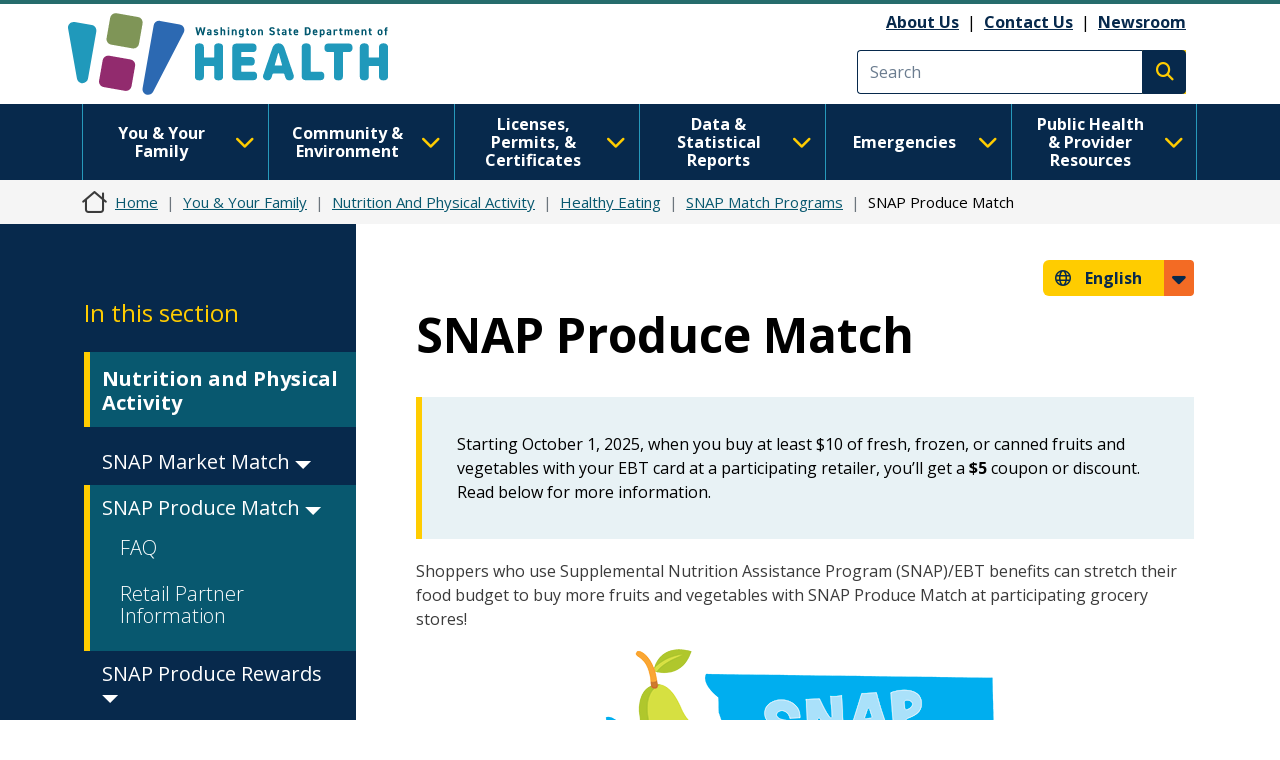

--- FILE ---
content_type: text/html; charset=UTF-8
request_url: https://doh.wa.gov/you-and-your-family/nutrition-and-physical-activity/healthy-eating/snap-match-programs/snap-produce-match
body_size: 21841
content:
<!DOCTYPE html>
<html lang="en" dir="ltr" prefix="og: https://ogp.me/ns#">
  <head>
    <meta charset="utf-8" />
<meta name="description" content="Starting October 1, 2025, when you buy at least $10 of fresh, frozen, or canned fruits and vegetables with your EBT card at a participating retailer, you’ll get a $5 coupon or discount. Read below for more information. Shoppers who use Supplemental Nutrition Assistance Program (SNAP)/EBT benefits can stretch their food budget to buy more fruits and vegetables with SNAP Produce Match at participating grocery stores!" />
<link rel="canonical" href="https://doh.wa.gov/you-and-your-family/nutrition-and-physical-activity/healthy-eating/snap-match-programs/snap-produce-match" />
<link rel="image_src" href="https://doh.wa.gov/sites/default/files/2023-01-images/DOHlogo-metadata.png" />
<meta name="author" content="PCH-NS--Nutrition Services--8100" />
<meta property="og:site_name" content="Washington State Department of Health" />
<meta property="og:type" content="webpage" />
<meta property="og:url" content="https://doh.wa.gov/you-and-your-family/nutrition-and-physical-activity/healthy-eating/snap-match-programs/snap-produce-match" />
<meta property="og:title" content="SNAP Produce Match" />
<meta property="og:description" content="Starting October 1, 2025, when you buy at least $10 of fresh, frozen, or canned fruits and vegetables with your EBT card at a participating retailer, you’ll get a $5 coupon or discount. Read below for more information. Shoppers who use Supplemental Nutrition Assistance Program (SNAP)/EBT benefits can stretch their food budget to buy more fruits and vegetables with SNAP Produce Match at participating grocery stores!" />
<meta name="twitter:card" content="summary" />
<meta name="twitter:site" content="@WADeptHealth" />
<meta name="twitter:title" content="SNAP Produce Match" />
<meta name="twitter:description" content="Starting October 1, 2025, when you buy at least $10 of fresh, frozen, or canned fruits and vegetables with your EBT card at a participating retailer, you’ll get a $5 coupon or discount. Read below for more information. Shoppers who use Supplemental Nutrition Assistance Program (SNAP)/EBT benefits can stretch their food budget to buy more fruits and vegetables with SNAP Produce Match at participating grocery stores!" />
<meta name="Generator" content="Drupal 10 (https://www.drupal.org)" />
<meta name="MobileOptimized" content="width" />
<meta name="HandheldFriendly" content="true" />
<meta name="viewport" content="width=device-width, initial-scale=1, shrink-to-fit=no" />
<meta http-equiv="x-ua-compatible" content="ie=edge" />
<link rel="icon" href="/sites/default/files/DOH-logo_favicon_16x16.png" type="image/png" />

    <title>SNAP Produce Match | Washington State Department of Health</title>
    <link rel="stylesheet" media="all" href="/modules/contrib/ajax_loader/css/throbber-general.css?t8s3r8" />
<link rel="stylesheet" media="all" href="/core/misc/components/progress.module.css?t8s3r8" />
<link rel="stylesheet" media="all" href="/core/misc/components/ajax-progress.module.css?t8s3r8" />
<link rel="stylesheet" media="all" href="/core/modules/system/css/components/align.module.css?t8s3r8" />
<link rel="stylesheet" media="all" href="/core/modules/system/css/components/fieldgroup.module.css?t8s3r8" />
<link rel="stylesheet" media="all" href="/core/modules/system/css/components/container-inline.module.css?t8s3r8" />
<link rel="stylesheet" media="all" href="/core/modules/system/css/components/clearfix.module.css?t8s3r8" />
<link rel="stylesheet" media="all" href="/core/modules/system/css/components/details.module.css?t8s3r8" />
<link rel="stylesheet" media="all" href="/core/modules/system/css/components/hidden.module.css?t8s3r8" />
<link rel="stylesheet" media="all" href="/core/modules/system/css/components/item-list.module.css?t8s3r8" />
<link rel="stylesheet" media="all" href="/core/modules/system/css/components/js.module.css?t8s3r8" />
<link rel="stylesheet" media="all" href="/core/modules/system/css/components/nowrap.module.css?t8s3r8" />
<link rel="stylesheet" media="all" href="/core/modules/system/css/components/position-container.module.css?t8s3r8" />
<link rel="stylesheet" media="all" href="/core/modules/system/css/components/reset-appearance.module.css?t8s3r8" />
<link rel="stylesheet" media="all" href="/core/modules/system/css/components/resize.module.css?t8s3r8" />
<link rel="stylesheet" media="all" href="/core/modules/system/css/components/system-status-counter.css?t8s3r8" />
<link rel="stylesheet" media="all" href="/core/modules/system/css/components/system-status-report-counters.css?t8s3r8" />
<link rel="stylesheet" media="all" href="/core/modules/system/css/components/system-status-report-general-info.css?t8s3r8" />
<link rel="stylesheet" media="all" href="/core/modules/system/css/components/tablesort.module.css?t8s3r8" />
<link rel="stylesheet" media="all" href="/libraries/footable/compiled/footable.bootstrap.css?t8s3r8" />
<link rel="stylesheet" media="all" href="/core/modules/filter/css/filter.caption.css?t8s3r8" />
<link rel="stylesheet" media="all" href="/core/modules/media/css/filter.caption.css?t8s3r8" />
<link rel="stylesheet" media="all" href="/core/modules/views/css/views.module.css?t8s3r8" />
<link rel="stylesheet" media="all" href="/modules/contrib/ajax_loader/css/three-bounce.css?t8s3r8" />
<link rel="stylesheet" media="all" href="/modules/contrib/ckeditor_accordion/css/accordion.frontend.css?t8s3r8" />
<link rel="stylesheet" media="all" href="/modules/contrib/ckeditor_tabber/css/ckeditor-tabber.css?t8s3r8" />
<link rel="stylesheet" media="all" href="/modules/contrib/db_custom_tools/css/styles.css?t8s3r8" />
<link rel="stylesheet" media="all" href="/libraries/fontawesome/css/all.min.css?t8s3r8" />
<link rel="stylesheet" media="all" href="/libraries/fontawesome/css/v4-shims.min.css?t8s3r8" />
<link rel="stylesheet" media="all" href="/themes/bootstrap_barrio/css/components/variables.css?t8s3r8" />
<link rel="stylesheet" media="all" href="/themes/bootstrap_barrio/css/components/user.css?t8s3r8" />
<link rel="stylesheet" media="all" href="/themes/bootstrap_barrio/css/components/progress.css?t8s3r8" />
<link rel="stylesheet" media="all" href="/themes/bootstrap_barrio/css/components/node.css?t8s3r8" />
<link rel="stylesheet" media="all" href="/themes/bootstrap_barrio/css/components/form.css?t8s3r8" />
<link rel="stylesheet" media="all" href="/themes/bootstrap_barrio/css/components/affix.css?t8s3r8" />
<link rel="stylesheet" media="all" href="/themes/bootstrap_barrio/css/components/book.css?t8s3r8" />
<link rel="stylesheet" media="all" href="/themes/bootstrap_barrio/css/components/contextual.css?t8s3r8" />
<link rel="stylesheet" media="all" href="/themes/bootstrap_barrio/css/components/feed-icon.css?t8s3r8" />
<link rel="stylesheet" media="all" href="/themes/bootstrap_barrio/css/components/field.css?t8s3r8" />
<link rel="stylesheet" media="all" href="/themes/bootstrap_barrio/css/components/header.css?t8s3r8" />
<link rel="stylesheet" media="all" href="/themes/bootstrap_barrio/css/components/help.css?t8s3r8" />
<link rel="stylesheet" media="all" href="/themes/bootstrap_barrio/css/components/icons.css?t8s3r8" />
<link rel="stylesheet" media="all" href="/themes/bootstrap_barrio/css/components/image-button.css?t8s3r8" />
<link rel="stylesheet" media="all" href="/themes/bootstrap_barrio/css/components/item-list.css?t8s3r8" />
<link rel="stylesheet" media="all" href="/themes/bootstrap_barrio/css/components/list-group.css?t8s3r8" />
<link rel="stylesheet" media="all" href="/themes/bootstrap_barrio/css/components/media.css?t8s3r8" />
<link rel="stylesheet" media="all" href="/themes/bootstrap_barrio/css/components/page.css?t8s3r8" />
<link rel="stylesheet" media="all" href="/themes/bootstrap_barrio/css/components/search-form.css?t8s3r8" />
<link rel="stylesheet" media="all" href="/themes/bootstrap_barrio/css/components/shortcut.css?t8s3r8" />
<link rel="stylesheet" media="all" href="/themes/bootstrap_barrio/css/components/sidebar.css?t8s3r8" />
<link rel="stylesheet" media="all" href="/themes/bootstrap_barrio/css/components/site-footer.css?t8s3r8" />
<link rel="stylesheet" media="all" href="/themes/bootstrap_barrio/css/components/skip-link.css?t8s3r8" />
<link rel="stylesheet" media="all" href="/themes/bootstrap_barrio/css/components/table.css?t8s3r8" />
<link rel="stylesheet" media="all" href="/themes/bootstrap_barrio/css/components/tabledrag.css?t8s3r8" />
<link rel="stylesheet" media="all" href="/themes/bootstrap_barrio/css/components/tableselect.css?t8s3r8" />
<link rel="stylesheet" media="all" href="/themes/bootstrap_barrio/css/components/tablesort-indicator.css?t8s3r8" />
<link rel="stylesheet" media="all" href="/themes/bootstrap_barrio/css/components/ui.widget.css?t8s3r8" />
<link rel="stylesheet" media="all" href="/themes/bootstrap_barrio/css/components/tabs.css?t8s3r8" />
<link rel="stylesheet" media="all" href="/themes/bootstrap_barrio/css/components/toolbar.css?t8s3r8" />
<link rel="stylesheet" media="all" href="/themes/bootstrap_barrio/css/components/vertical-tabs.css?t8s3r8" />
<link rel="stylesheet" media="all" href="/themes/bootstrap_barrio/css/components/views.css?t8s3r8" />
<link rel="stylesheet" media="all" href="/themes/bootstrap_barrio/css/components/webform.css?t8s3r8" />
<link rel="stylesheet" media="all" href="/themes/bootstrap_barrio/css/components/ui-dialog.css?t8s3r8" />
<link rel="stylesheet" media="all" href="//cdn.jsdelivr.net/npm/bootstrap@5.2.0/dist/css/bootstrap.min.css" />
<link rel="stylesheet" media="all" href="/themes/bootstrap_barrio/subtheme/css/style.css?t8s3r8" />
<link rel="stylesheet" media="all" href="/themes/bootstrap_barrio/subtheme/css/colors.css?t8s3r8" />
<link rel="stylesheet" media="all" href="/core/../themes/bootstrap_barrio/components/breadcrumb/breadcrumb.css?t8s3r8" />
<link rel="stylesheet" media="all" href="/themes/drupalbase_barrio/assets/css/bs-variables.css?t8s3r8" />
<link rel="stylesheet" media="all" href="/themes/drupalbase_barrio/assets/css/alert.css?t8s3r8" />
<link rel="stylesheet" media="all" href="/themes/drupalbase_barrio/assets/css/components.css?t8s3r8" />
<link rel="stylesheet" media="all" href="/themes/drupalbase_barrio/assets/css/navigation.css?t8s3r8" />
<link rel="stylesheet" media="all" href="/themes/drupalbase_barrio/assets/css/slideshow.css?t8s3r8" />
<link rel="stylesheet" media="all" href="/themes/drupalbase_barrio/assets/css/style.css?t8s3r8" />
<link rel="stylesheet" media="print" href="/themes/drupalbase_barrio/assets/css/print.css?t8s3r8" />
<link rel="stylesheet" media="all" href="https://fonts.googleapis.com/css?family=Open+Sans&amp;display=swap" />
<link rel="stylesheet" media="all" href="/themes/drupalbase_custom/assets/styles/alert.css?t8s3r8" />
<link rel="stylesheet" media="all" href="/themes/drupalbase_custom/assets/styles/components.css?t8s3r8" />
<link rel="stylesheet" media="all" href="/themes/drupalbase_custom/assets/styles/layout.css?t8s3r8" />
<link rel="stylesheet" media="all" href="/themes/drupalbase_custom/assets/styles/legacy.css?t8s3r8" />
<link rel="stylesheet" media="all" href="/themes/drupalbase_custom/assets/styles/global.css?t8s3r8" />
<link rel="stylesheet" media="all" href="/themes/drupalbase_custom/assets/styles/navigation.css?t8s3r8" />
<link rel="stylesheet" media="all" href="/themes/drupalbase_custom/assets/styles/print.css?t8s3r8" />
<link rel="stylesheet" media="all" href="/themes/drupalbase_custom/assets/styles/rtl.css?t8s3r8" />
<link rel="stylesheet" media="all" href="/themes/drupalbase_custom/assets/styles/style.css?t8s3r8" />
<link rel="stylesheet" media="all" href="https://fonts.googleapis.com/css2?family=Roboto:ital,wght@0,100;0,300;0,400;0,500;0,700;0,900;1,100;1,300;1,400;1,500;1,700;1,900&amp;display=swap" />
<link rel="stylesheet" media="all" href="https://fonts.googleapis.com/css2?family=Open+Sans:ital,wght@0,300;0,400;0,600;0,700;0,800;1,300;1,400;1,600;1,700;1,800&amp;display=swap" />
<link rel="stylesheet" media="all" href="https://fonts.googleapis.com/css2?family=Gayathri:wght@100;400;700&amp;display=swap" />
<link rel="stylesheet" media="all" href="https://fonts.googleapis.com/css2?family=Alegreya+Sans:ital,wght@0,100;0,300;0,400;0,500;0,700;0,800;0,900;1,100;1,300;1,400;1,500;1,700;1,800;1,900&amp;display=swap" />
<link rel="stylesheet" media="all" href="https://fonts.googleapis.com/css2?family=Quattrocento+Sans:ital,wght@0,400;0,700;1,400;1,700&amp;display=swap" />
<link rel="stylesheet" media="all" href="https://fonts.googleapis.com/css2?family=Josefin+Sans:ital,wght@0,300;0,400;0,700;1,700&amp;display=swap" />
<link rel="stylesheet" media="all" href="/themes/drupalbase_custom/assets/styles/horizontal_menu.css?t8s3r8" />
<link rel="stylesheet" media="print" href="/themes/bootstrap_barrio/css/print.css?t8s3r8" />

    <script type="application/json" data-drupal-selector="drupal-settings-json">{"path":{"baseUrl":"\/","pathPrefix":"","currentPath":"node\/4438","currentPathIsAdmin":false,"isFront":false,"currentLanguage":"en"},"pluralDelimiter":"\u0003","suppressDeprecationErrors":true,"ajaxPageState":{"libraries":"[base64]","theme":"drupalbase_custom","theme_token":null},"ajaxTrustedUrl":{"\/you-and-your-family\/nutrition-and-physical-activity\/healthy-eating\/snap-match-programs\/snap-produce-match":true},"gtm":{"tagId":null,"settings":{"data_layer":"dataLayer","include_classes":false,"allowlist_classes":"","blocklist_classes":"","include_environment":false,"environment_id":"","environment_token":""},"tagIds":["GTM-P33KPVK","GTM-T8C88VC2"]},"ajaxLoader":{"markup":"\u003Cdiv class=\u0022ajax-throbber sk-flow\u0022\u003E\n              \u003Cdiv class=\u0022sk-flow-dot\u0022\u003E\u003C\/div\u003E\n              \u003Cdiv class=\u0022sk-flow-dot\u0022\u003E\u003C\/div\u003E\n              \u003Cdiv class=\u0022sk-flow-dot\u0022\u003E\u003C\/div\u003E\n            \u003C\/div\u003E","hideAjaxMessage":false,"alwaysFullscreen":false,"throbberPosition":".ajax-loader-throbber"},"ckeditorAccordion":{"accordionStyle":{"collapseAll":1,"keepRowsOpen":null,"animateAccordionOpenAndClose":1,"openTabsWithHash":1,"allowHtmlInTitles":0}},"views":{"ajax_path":"\/views\/ajax","ajaxViews":{"views_dom_id:bfd649bc866de685139dd1c3537d79294a622f0e391a2986a1081cabd28d902d":{"view_name":"snap_market_match","view_display_id":"block_snap_produce","view_args":"","view_path":"\/node\/4438","view_base_path":null,"view_dom_id":"bfd649bc866de685139dd1c3537d79294a622f0e391a2986a1081cabd28d902d","pager_element":0}}},"user":{"uid":0,"permissionsHash":"c24173488e03c109813e252d8f2cffe5be86a1cf56870527589099cdb0c6f947"}}</script>
<script src="/core/misc/drupalSettingsLoader.js?v=10.6.2"></script>
<script src="/modules/contrib/google_tag/js/gtm.js?t8s3r8"></script>

  </head>
  <body class="layout-one-sidebar layout-sidebar-first page-node-4438 page-node-type-page path-node node--type-page">
    <noscript><iframe src="https://www.googletagmanager.com/ns.html?id=GTM-P33KPVK"
                  height="0" width="0" style="display:none;visibility:hidden"></iframe></noscript>
<noscript><iframe src="https://www.googletagmanager.com/ns.html?id=GTM-T8C88VC2"
                  height="0" width="0" style="display:none;visibility:hidden"></iframe></noscript>

      <div class="dialog-off-canvas-main-canvas" data-off-canvas-main-canvas>
    <div id="page-wrapper">
  <div id="page">
    <header id="header" aria-label="Site header">
      <div style="height:0;">&nbsp;</div>
      <a href="#main-content" class="visually-hidden focusable skip-link">
        Skip to main content
      </a>
      <a id="skip-feedback" href="#" class="visually-hidden focusable skip-link">
        Skip to Feedback
      </a>
                      
                              <div class="header-wrapper">
            <div class="container">
              <div class="row justify-content-between">
                
                  <section class="row region region-header">
          <a href="/" title="Home" rel="home" class="navbar-brand">
              <img src="/themes/drupalbase_custom/assets/images/doh_logo_horizontal.svg" alt="Washington State Department of Health Logo" class="img-fluid d-inline-block align-top" />
          </a>
    <div id="block-utilitylinks" class="col-auto d-lg-flex align-items-center ms-auto d-none block-content-basic block block-block-content block-block-content249bf8a9-ac00-4568-a908-d690b89bbba5">
  
    
      <div class="content">
      
            <div class="clearfix text-formatted field field--name-body field--type-text-with-summary field--label-hidden field__item"><p><a data-entity-substitution="canonical" data-entity-type="node" data-entity-uuid="884befe7-6ff7-4de8-8879-99e9503bf19c" href="/about-us">About Us</a>&nbsp;&nbsp;|&nbsp;&nbsp;<a data-entity-substitution="canonical" data-entity-type="node" data-entity-uuid="a1a0da87-97b1-44ca-b41a-e233ba420696" href="/about-us/contact-us">Contact Us</a>&nbsp; |&nbsp;&nbsp;<a data-entity-substitution="canonical" data-entity-type="node" data-entity-uuid="a8ab0e51-dd46-42b7-87c8-2f148286ec9c" href="/newsroom">Newsroom</a></p></div>
      
    </div>
  </div>
<div class="search-block-form google-cse col-auto d-flex align-items-center justify-self-end block block-search block-search-form-block" data-drupal-selector="search-block-form" id="block-searchform" role="search" id="block-searchform">

        
                    
                <form action="/search/results" method="get" id="search-block-form" accept-charset="UTF-8" class="search-form search-block-form form-row">
            <div class="js-form-item js-form-type-search form-type-search js-form-item-keys form-item-keys form-no-label mb-3">
              <input title="Enter the terms you wish to search for." data-drupal-selector="edit-keys" type="search" id="edit-keys" name="keys" value="" size="15" maxlength="128" class="form-search form-control" placeholder="Search">
            </div>
            <div data-drupal-selector="edit-actions" class="form-actions js-form-wrapper form-wrapper mb-3" id="edit-actions">
              <button type="submit" id="edit-submit" value="Execute search" class="button js-form-submit form-submit btn btn-primary"><span class="visually-hidden">Execute search</span></button>
            </div>
        </form>
        
</div>
<script>

(function(){var g=function(g){

this.go=function(){var a=document.createElement("script");a.type="text/javascript";a.src=g;document.body&&document.body.appendChild(a)};

this.start=function(){var t=this;"complete"!==document.readyState?window.addEventListener?window.addEventListener("load",function(){t.go()},!1):window.attachEvent&&window.attachEvent("onload",function(){t.go()}):t.go()};};

try{(new g("https://zntlovy06r0dnlzor-watech2.siteintercept.qualtrics.com/SIE/?Q_ZID=ZN_tLOvY06R0DnLZoR")).start()}catch(i){}})();

</script><div id='ZN_tLOvY06R0DnLZoR'><!--DO NOT REMOVE-CONTENTS PLACED HERE--></div>

<!--END WEBSITE FEEDBACK SNIPPET-->

  </section>

                <button id="pmenu-toggle" class="d-lg-none" type="button" data-bs-toggle="collapse" data-bs-target="#mainnav" aria-controls="mainnav" aria-expanded="false" aria-label="Toggle navigation">
                        <span class="sr-only">Main Menu</span>
                    </button>
              </div>
            </div>
          </div>
                  </header>

                              <div class="nav-outer-wrapper">
          <div class="container">
            <div class="navbar navbar-expand-xl navbar-default container" id="navbar-main">
            <div class="navbar" id="navbar-top">
                              <div class="navbar-header">
                    <section class="row region region-navigation">
    <nav  id="block-drupalbase-custom-megamenu">
    
        

          
      <div id="primary-nav-bg"></div>
    <div id="primary-nav" class="navbar navbar-expand-lg navbar-light p-0">
      
      <div class="collapse navbar-collapse p-3 p-lg-0" id="mainnav">
        <button id="pnav-close" class="d-lg-none h1 float-end text-black"><i class="fa-solid fa-xmark"></i><span class="sr-only">close menu</span></button>          
        <div class="mcopy-search"></div>
        <ul class="clearfix navbar-nav flex-wrap">
                                  
            <li class="mb-0 dropdown first">
              <div class="borderbox d-none d-lg-block"></div>
                              <button  class="mb-0 dropdown first nav-link dropdown-toggle nav-link" type="button" data-bs-toggle="dropdown" aria-expanded="false" id="nav-you--your-family">
                  You &amp; Your Family <i class="fa-solid fa-chevron-down"></i>
                </button>
           
                                
                                                                
                                    
                    
                    
                                    
                    
                    
                                    
                    
                    
                                    
                    
                    
                                    
                                                                                        
                    
                                    
                    
                    
                                    
                    
                    
                                    
                    
                    
                                    
                                                                                        
                    
                                    
                    
                    
                                    
                    
                    
                                    
                    
                    
                                    
                                                                                        
                    
                                    
                    
                    
                                    
                    
                    
                                    
                    
                    
                                    
                                                                                        
                    
                                    
                    
                    
                                    
                    
                    
                                    
                    
                    
                                    
                                                                                        
                    
                                    
                    
                    
                                    
                    
                    
                                
                <ul class="dropdown-menu" aria-labelledby="nav-you--your-family">
                                                            
                    
                    
                                                                                                  <li class="grid">

                      <div style="grid-area: 1/1" class="d-flex flex-column pb-1 pb-lg-0 align-items-center mb-4">
                                                  <a  class="clearfix navbar-nav flex-wrap dropdown-item fw-bold more-link" href="/you-and-your-family"> See All You &amp; Your Family Topics  <span class="fontawesome-icon-inline">&nbsp;<span class="fa-arrow-right fa-solid"></span>&nbsp;</span></a>

                                                </div>
                  </li>
                                    <li>
                  <ul class="grid subnav-grid">
                    
                      <li style="grid-area: 1/1" class="d-flex flex-column pb-1 pb-lg-0 align-items-top">
                                                        
                          <a href="/you-and-your-family/cannabis" class="dropdown-item" aria-current="" data-drupal-link-system-path="node/6731">Cannabis</a>
                        
                          
                      </li>

                      
                      
                      
                   

                    
                      <li style="grid-area: 2/1" class="d-flex flex-column pb-1 pb-lg-0 align-items-top">
                                                        
                          <a href="/you-and-your-family/care-van-mobile-health-services" class="dropdown-item" aria-current="" data-drupal-link-system-path="node/4835">Care-a-Van Mobile Health Services</a>
                        
                          
                      </li>

                      
                      
                      
                   

                    
                      <li style="grid-area: 3/1" class="d-flex flex-column pb-1 pb-lg-0 align-items-top">
                                                        
                          <a href="/emergencies/covid-19" class="dropdown-item" aria-current="" data-drupal-link-system-path="node/8061">COVID-19</a>
                        
                          
                      </li>

                      
                      
                      
                   

                    
                      <li style="grid-area: 4/1" class="d-flex flex-column pb-1 pb-lg-0 align-items-top">
                                                        
                          <a href="/you-and-your-family/disability-organizations" class="dropdown-item" aria-current="" data-drupal-link-system-path="node/6729">Disability Organizations</a>
                        
                          
                      </li>

                      
                      
                      
                   

                    
                      <li style="grid-area: 5/1" class="d-flex flex-column pb-1 pb-lg-0 align-items-top">
                                                        
                          <a href="/you-and-your-family/drug-user-health" class="dropdown-item" aria-current="" data-drupal-link-system-path="node/5335">Drug User Health</a>
                        
                          
                      </li>

                      
                      
                                                                                                
                   

                    
                      <li style="grid-area: 1/2" class="d-flex flex-column pb-1 pb-lg-0 align-items-top">
                                                        
                          <a href="/you-and-your-family/food-safety" class="dropdown-item" aria-current="" data-drupal-link-system-path="node/5983">Food Safety</a>
                        
                          
                      </li>

                      
                      
                      
                   

                    
                      <li style="grid-area: 2/2" class="d-flex flex-column pb-1 pb-lg-0 align-items-top">
                                                        
                          <a href="/you-and-your-family/healthy-aging" class="dropdown-item" aria-current="" data-drupal-link-system-path="node/8623">Healthy Aging</a>
                        
                          
                      </li>

                      
                      
                      
                   

                    
                      <li style="grid-area: 3/2" class="d-flex flex-column pb-1 pb-lg-0 align-items-top">
                                                        
                          <a href="/you-and-your-family/healthy-home" class="dropdown-item" aria-current="" data-drupal-link-system-path="node/5482">Healthy Home</a>
                        
                          
                      </li>

                      
                      
                      
                   

                    
                      <li style="grid-area: 4/2" class="d-flex flex-column pb-1 pb-lg-0 align-items-top">
                                                        
                          <a href="/you-and-your-family/illness-and-disease-z" class="dropdown-item" aria-current="" data-drupal-link-system-path="node/8626">Illness and Disease</a>
                        
                          
                      </li>

                      
                      
                      
                   

                    
                      <li style="grid-area: 5/2" class="d-flex flex-column pb-1 pb-lg-0 align-items-top">
                                                        
                          <a href="/you-and-your-family/immunization" class="dropdown-item" aria-current="" data-drupal-link-system-path="node/9237">Immunization</a>
                        
                          
                      </li>

                      
                      
                                                                                                
                   

                    
                      <li style="grid-area: 1/3" class="d-flex flex-column pb-1 pb-lg-0 align-items-top">
                                                        
                          <a href="/you-and-your-family/infants-and-children" class="dropdown-item" aria-current="" data-drupal-link-system-path="node/8934">Infants and Children</a>
                        
                          
                      </li>

                      
                      
                      
                   

                    
                      <li style="grid-area: 2/3" class="d-flex flex-column pb-1 pb-lg-0 align-items-top">
                                                        
                          <a href="/you-and-your-family/injury-and-violence-prevention" class="dropdown-item" aria-current="" data-drupal-link-system-path="node/8969">Injury and Violence Prevention</a>
                        
                          
                      </li>

                      
                      
                      
                   

                    
                      <li style="grid-area: 3/3" class="d-flex flex-column pb-1 pb-lg-0 align-items-top">
                                                        
                          <a href="/you-and-your-family/lactation" class="dropdown-item" aria-current="" data-drupal-link-system-path="node/12485">Lactation</a>
                        
                          
                      </li>

                      
                      
                      
                   

                    
                      <li style="grid-area: 4/3" class="d-flex flex-column pb-1 pb-lg-0 align-items-top">
                                                        
                          <a href="/you-and-your-family/mens-health" class="dropdown-item" aria-current="" data-drupal-link-system-path="node/9020">Men&#039;s Health</a>
                        
                          
                      </li>

                      
                      
                      
                   

                    
                      <li style="grid-area: 5/3" class="d-flex flex-column pb-1 pb-lg-0 align-items-top">
                                                        
                          <a href="/you-and-your-family/nutrition-and-physical-activity" class="dropdown-item" aria-current="" data-drupal-link-system-path="node/9022">Nutrition and Physical Activity</a>
                        
                          
                      </li>

                      
                      
                                                                                                
                   

                    
                      <li style="grid-area: 1/4" class="d-flex flex-column pb-1 pb-lg-0 align-items-top">
                                                        
                          <a href="/you-and-your-family/oral-health" class="dropdown-item" aria-current="" data-drupal-link-system-path="node/9032">Oral Health</a>
                        
                          
                      </li>

                      
                      
                      
                   

                    
                      <li style="grid-area: 2/4" class="d-flex flex-column pb-1 pb-lg-0 align-items-top">
                                                        
                          <a href="/you-and-your-family/poisoning-and-drug-overdose" class="dropdown-item" aria-current="" data-drupal-link-system-path="node/9042">Poisoning and Drug Overdose</a>
                        
                          
                      </li>

                      
                      
                      
                   

                    
                      <li style="grid-area: 3/4" class="d-flex flex-column pb-1 pb-lg-0 align-items-top">
                                                        
                          <a href="/you-and-your-family/sexual-and-reproductive-health" class="dropdown-item" aria-current="" data-drupal-link-system-path="node/8666">Sexual and Reproductive Health</a>
                        
                          
                      </li>

                      
                      
                      
                   

                    
                      <li style="grid-area: 4/4" class="d-flex flex-column pb-1 pb-lg-0 align-items-top">
                                                        
                          <a href="/you-and-your-family/adolescents-young-adults" class="dropdown-item" aria-current="" data-drupal-link-system-path="node/9076">Adolescents &amp; Young Adults</a>
                        
                          
                      </li>

                      
                      
                      
                   

                    
                      <li style="grid-area: 5/4" class="d-flex flex-column pb-1 pb-lg-0 align-items-top">
                                                        
                          <a href="/you-and-your-family/commercial-tobacco" class="dropdown-item" aria-current="" data-drupal-link-system-path="node/9091">Tobacco</a>
                        
                          
                      </li>

                      
                      
                                                                                                
                   

                    
                      <li style="grid-area: 1/5" class="d-flex flex-column pb-1 pb-lg-0 align-items-top">
                                                        
                          <a href="/you-and-your-family/infants-and-children/watch-me-grow-washington" class="dropdown-item" aria-current="" data-drupal-link-system-path="node/12482">Watch Me Grow Washington</a>
                        
                          
                      </li>

                      
                      
                      
                   

                    
                      <li style="grid-area: 2/5" class="d-flex flex-column pb-1 pb-lg-0 align-items-top">
                                                        
                          <a href="/you-and-your-family/wic" class="dropdown-item" aria-current="" data-drupal-link-system-path="node/9363">WIC</a>
                        
                          
                      </li>

                      
                      
                      
                   

                    
                      <li style="grid-area: 3/5" class="d-flex flex-column pb-1 pb-lg-0 align-items-top">
                                                        
                          <a href="/you-and-your-family/womens-health" class="dropdown-item" aria-current="" data-drupal-link-system-path="node/9092">Women&#039;s Health</a>
                        
                          
                      </li>

                      
                      
                      
                   

                                      </ul>
                  </li>
                </ul>
              
                          </li>
                                  
            <li class="mb-0 dropdown">
              <div class="borderbox d-none d-lg-block"></div>
                              <button  class="mb-0 dropdown nav-link dropdown-toggle nav-link" type="button" data-bs-toggle="dropdown" aria-expanded="false" id="nav-community--environment">
                  Community &amp; Environment <i class="fa-solid fa-chevron-down"></i>
                </button>
           
                                
                                                                
                                    
                    
                    
                                    
                    
                    
                                    
                    
                    
                                    
                    
                    
                                    
                                                                                        
                    
                                    
                    
                    
                                    
                    
                    
                                    
                    
                    
                                    
                                                                                        
                    
                                    
                    
                    
                                    
                    
                    
                                    
                    
                    
                                    
                                                                                        
                    
                                    
                    
                    
                                    
                    
                    
                                    
                    
                    
                                    
                                                                                        
                    
                                    
                    
                    
                                
                <ul class="dropdown-menu" aria-labelledby="nav-community--environment">
                                                            
                    
                    
                                                                                                  <li class="grid">

                      <div style="grid-area: 1/1" class="d-flex flex-column pb-1 pb-lg-0 align-items-center mb-4">
                                                  <a  class="clearfix navbar-nav flex-wrap dropdown-item fw-bold more-link" href="/community-and-environment"> See All Community &amp; Environment Topics  <span class="fontawesome-icon-inline">&nbsp;<span class="fa-arrow-right fa-solid"></span>&nbsp;</span></a>

                                                </div>
                  </li>
                                    <li>
                  <ul class="grid subnav-grid">
                    
                      <li style="grid-area: 1/1" class="d-flex flex-column pb-1 pb-lg-0 align-items-top">
                                                        
                          <a href="/community-and-environment/air-quality" class="dropdown-item" aria-current="" data-drupal-link-system-path="node/5714">Air Quality</a>
                        
                          
                      </li>

                      
                      
                      
                   

                    
                      <li style="grid-area: 2/1" class="d-flex flex-column pb-1 pb-lg-0 align-items-top">
                                                        
                          <a href="/community-and-environment/climate-and-health" class="dropdown-item" aria-current="" data-drupal-link-system-path="node/5467">Climate and Health</a>
                        
                          
                      </li>

                      
                      
                      
                   

                    
                      <li style="grid-area: 3/1" class="d-flex flex-column pb-1 pb-lg-0 align-items-top">
                                                        
                          <a href="/community-and-environment/contaminants" class="dropdown-item" aria-current="" data-drupal-link-system-path="node/5706">Contaminants</a>
                        
                          
                      </li>

                      
                      
                      
                   

                    
                      <li style="grid-area: 4/1" class="d-flex flex-column pb-1 pb-lg-0 align-items-top">
                                                        
                          <a href="/community-and-environment/drinking-water" class="dropdown-item" aria-current="" data-drupal-link-system-path="node/5494">Drinking Water</a>
                        
                          
                      </li>

                      
                      
                      
                   

                    
                      <li style="grid-area: 5/1" class="d-flex flex-column pb-1 pb-lg-0 align-items-top">
                                                        
                          <a href="/community-and-environment/essentials-childhood-initiative" class="dropdown-item" aria-current="" data-drupal-link-system-path="node/8660">Essentials for Childhood Initiative</a>
                        
                          
                      </li>

                      
                      
                                                                                                
                   

                    
                      <li style="grid-area: 1/2" class="d-flex flex-column pb-1 pb-lg-0 align-items-top">
                                                        
                          <a href="/community-and-environment/food" class="dropdown-item" aria-current="" data-drupal-link-system-path="node/5727">Food</a>
                        
                          
                      </li>

                      
                      
                      
                   

                    
                      <li style="grid-area: 2/2" class="d-flex flex-column pb-1 pb-lg-0 align-items-top">
                                                        
                          <a href="/community-and-environment/health-equity" class="dropdown-item" aria-current="" data-drupal-link-system-path="node/8425">Health Equity</a>
                        
                          
                      </li>

                      
                      
                      
                   

                    
                      <li style="grid-area: 3/2" class="d-flex flex-column pb-1 pb-lg-0 align-items-top">
                                                        
                          <a href="/community-and-environment/higher-education" class="dropdown-item" aria-current="" data-drupal-link-system-path="node/31600">Higher Education</a>
                        
                          
                      </li>

                      
                      
                      
                   

                    
                      <li style="grid-area: 4/2" class="d-flex flex-column pb-1 pb-lg-0 align-items-top">
                                                        
                          <a href="/community-and-environment/noise" class="dropdown-item" aria-current="" data-drupal-link-system-path="node/6051">Noise</a>
                        
                          
                      </li>

                      
                      
                      
                   

                    
                      <li style="grid-area: 5/2" class="d-flex flex-column pb-1 pb-lg-0 align-items-top">
                                                        
                          <a href="/community-and-environment/one-health" class="dropdown-item" aria-current="" data-drupal-link-system-path="node/6050">One Health</a>
                        
                          
                      </li>

                      
                      
                                                                                                
                   

                    
                      <li style="grid-area: 1/3" class="d-flex flex-column pb-1 pb-lg-0 align-items-top">
                                                        
                          <a href="/community-and-environment/opioids" class="dropdown-item" aria-current="" data-drupal-link-system-path="node/8427">Opioids</a>
                        
                          
                      </li>

                      
                      
                      
                   

                    
                      <li style="grid-area: 2/3" class="d-flex flex-column pb-1 pb-lg-0 align-items-top">
                                                        
                          <a href="/community-and-environment/pests" class="dropdown-item" aria-current="" data-drupal-link-system-path="node/6052">Pests</a>
                        
                          
                      </li>

                      
                      
                      
                   

                    
                      <li style="grid-area: 3/3" class="d-flex flex-column pb-1 pb-lg-0 align-items-top">
                                                        
                          <a href="/community-and-environment/radiation" class="dropdown-item" aria-current="" data-drupal-link-system-path="node/6109">Radiation</a>
                        
                          
                      </li>

                      
                      
                      
                   

                    
                      <li style="grid-area: 4/3" class="d-flex flex-column pb-1 pb-lg-0 align-items-top">
                                                        
                          <a href="/community-and-environment/schools" class="dropdown-item" aria-current="" data-drupal-link-system-path="node/5470">Schools</a>
                        
                          
                      </li>

                      
                      
                      
                   

                    
                      <li style="grid-area: 5/3" class="d-flex flex-column pb-1 pb-lg-0 align-items-top">
                                                        
                          <a href="/community-and-environment/shellfish" class="dropdown-item" aria-current="" data-drupal-link-system-path="node/5770">Shellfish</a>
                        
                          
                      </li>

                      
                      
                                                                                                
                   

                    
                      <li style="grid-area: 1/4" class="d-flex flex-column pb-1 pb-lg-0 align-items-top">
                                                        
                          <a href="/community-and-environment/wastewater-management" class="dropdown-item" aria-current="" data-drupal-link-system-path="node/5893">Wastewater Management</a>
                        
                          
                      </li>

                      
                      
                      
                   

                    
                      <li style="grid-area: 2/4" class="d-flex flex-column pb-1 pb-lg-0 align-items-top">
                                                        
                          <a href="/community-and-environment/water-recreation" class="dropdown-item" aria-current="" data-drupal-link-system-path="node/5927">Water Recreation</a>
                        
                          
                      </li>

                      
                      
                      
                   

                    
                      <li style="grid-area: 3/4" class="d-flex flex-column pb-1 pb-lg-0 align-items-top">
                                                        
                          <a href="/community-and-environment/worksite-wellness" class="dropdown-item" aria-current="" data-drupal-link-system-path="node/9087">Worksite Wellness</a>
                        
                          
                      </li>

                      
                      
                      
                   

                                      </ul>
                  </li>
                </ul>
              
                          </li>
                                  
            <li class="mb-0 dropdown">
              <div class="borderbox d-none d-lg-block"></div>
                              <button  class="mb-0 dropdown nav-link dropdown-toggle nav-link" type="button" data-bs-toggle="dropdown" aria-expanded="false" id="nav-licenses,-permits,--certificates">
                  Licenses, Permits, &amp; Certificates <i class="fa-solid fa-chevron-down"></i>
                </button>
           
                                
                                                                
                                    
                    
                    
                                    
                    
                    
                                    
                    
                    
                                    
                    
                    
                                    
                                                                                        
                    
                                    
                    
                    
                                    
                    
                    
                                    
                    
                    
                                    
                                                                                        
                    
                                    
                    
                    
                                
                <ul class="dropdown-menu" aria-labelledby="nav-licenses,-permits,--certificates">
                                                            
                    
                    
                                                                                                  <li class="grid">

                      <div style="grid-area: 1/1" class="d-flex flex-column pb-1 pb-lg-0 align-items-center mb-4">
                                                  <a  class="clearfix navbar-nav flex-wrap dropdown-item fw-bold more-link" href="/licenses-permits-and-certificates"> See All Licenses, Permits, &amp; Certificates Topics  <span class="fontawesome-icon-inline">&nbsp;<span class="fa-arrow-right fa-solid"></span>&nbsp;</span></a>

                                                </div>
                  </li>
                                    <li>
                  <ul class="grid subnav-grid">
                    
                      <li style="grid-area: 1/1" class="d-flex flex-column pb-1 pb-lg-0 align-items-top">
                                                        
                          <a href="/licenses-permits-and-certificates/facilities-z" class="dropdown-item" aria-current="" data-drupal-link-system-path="node/7048">Facilities - New, Renew or Update</a>
                        
                          
                      </li>

                      
                      
                      
                   

                    
                      <li style="grid-area: 2/1" class="d-flex flex-column pb-1 pb-lg-0 align-items-top">
                                                        
                          <a href="/licenses-permits-and-certificates/file-complaint-about-provider-or-facility" class="dropdown-item" aria-current="" data-drupal-link-system-path="node/6949">File Complaint About Provider or Facility</a>
                        
                          
                      </li>

                      
                      
                      
                   

                    
                      <li style="grid-area: 3/1" class="d-flex flex-column pb-1 pb-lg-0 align-items-top">
                                                        
                          <a href="/licenses-permits-and-certificates/healthcare-enforcement-and-licensing-management-system-helms" class="dropdown-item" aria-current="" data-drupal-link-system-path="node/4956">Healthcare Enforcement and Licensing Management System (HELMS)</a>
                        
                          
                      </li>

                      
                      
                      
                   

                    
                      <li style="grid-area: 4/1" class="d-flex flex-column pb-1 pb-lg-0 align-items-top">
                                                        
                          <a href="/licenses-permits-and-certificates/professions-new-renew-or-update/healthcare-professional-credentialing-requirements" class="dropdown-item" aria-current="" data-drupal-link-system-path="node/6997">Healthcare Professional Credentialing Requirements</a>
                        
                          
                      </li>

                      
                      
                      
                   

                    
                      <li style="grid-area: 5/1" class="d-flex flex-column pb-1 pb-lg-0 align-items-top">
                                                        
                          <a href="https://wmc.wa.gov/" class="dropdown-item" aria-current="">Medical Commission</a>
                        
                          
                      </li>

                      
                      
                                                                                                
                   

                    
                      <li style="grid-area: 1/2" class="d-flex flex-column pb-1 pb-lg-0 align-items-top">
                                                        
                          <a href="https://nursing.wa.gov" class="dropdown-item" aria-current="">Board of Nursing</a>
                        
                          
                      </li>

                      
                      
                      
                   

                    
                      <li style="grid-area: 2/2" class="d-flex flex-column pb-1 pb-lg-0 align-items-top">
                                                        
                          <a href="/licenses-permits-and-certificates/professions-new-renew-or-update" class="dropdown-item" aria-current="" data-drupal-link-system-path="node/4960">Professions - New, Renew or Update</a>
                        
                          
                      </li>

                      
                      
                      
                   

                    
                      <li style="grid-area: 3/2" class="d-flex flex-column pb-1 pb-lg-0 align-items-top">
                                                        
                          <a href="/licenses-permits-and-certificates/provider-credential-or-facility-search" class="dropdown-item" aria-current="" data-drupal-link-system-path="node/6726">Provider Credential Search</a>
                        
                          
                      </li>

                      
                      
                      
                   

                    
                      <li style="grid-area: 4/2" class="d-flex flex-column pb-1 pb-lg-0 align-items-top">
                                                        
                          <a href="/licenses-permits-and-certificates/professions-new-renew-or-update/military-resources" class="dropdown-item" aria-current="" data-drupal-link-system-path="node/7554">Veterans, Service Members and their Families</a>
                        
                          
                      </li>

                      
                      
                      
                   

                    
                      <li style="grid-area: 5/2" class="d-flex flex-column pb-1 pb-lg-0 align-items-top">
                                                        
                          <a href="/licenses-permits-and-certificates/vital-records" class="dropdown-item" aria-current="" data-drupal-link-system-path="node/9448">Vital Records</a>
                        
                          
                      </li>

                      
                      
                                                                                                
                   

                                      </ul>
                  </li>
                </ul>
              
                          </li>
                                  
            <li class="mb-0 dropdown">
              <div class="borderbox d-none d-lg-block"></div>
                              <button  class="mb-0 dropdown nav-link dropdown-toggle nav-link" type="button" data-bs-toggle="dropdown" aria-expanded="false" id="nav-data--statistical-reports">
                  Data &amp; Statistical Reports <i class="fa-solid fa-chevron-down"></i>
                </button>
           
                                
                                                                
                                    
                    
                    
                                    
                    
                    
                                    
                    
                    
                                    
                    
                    
                                    
                                                                                        
                    
                                    
                    
                    
                                    
                    
                    
                                    
                    
                    
                                    
                                                                                        
                    
                                    
                    
                    
                                    
                    
                    
                                
                <ul class="dropdown-menu dropdown-menu-end" aria-labelledby="nav-data--statistical-reports">
                                                            
                    
                    
                                                                                                  <li class="grid">

                      <div style="grid-area: 1/1" class="d-flex flex-column pb-1 pb-lg-0 align-items-center mb-4">
                                                  <a  class="clearfix navbar-nav flex-wrap dropdown-item fw-bold more-link" href="/data-and-statistical-reports"> See All Data &amp; Statistical Reports Topics  <span class="fontawesome-icon-inline">&nbsp;<span class="fa-arrow-right fa-solid"></span>&nbsp;</span></a>

                                                </div>
                  </li>
                                    <li>
                  <ul class="grid subnav-grid">
                    
                      <li style="grid-area: 1/1" class="d-flex flex-column pb-1 pb-lg-0 align-items-top">
                                                        
                          <a href="/data-and-statistical-reports/data-guidelines" class="dropdown-item" aria-current="" data-drupal-link-system-path="node/8583">Data Guidelines</a>
                        
                          
                      </li>

                      
                      
                      
                   

                    
                      <li style="grid-area: 2/1" class="d-flex flex-column pb-1 pb-lg-0 align-items-top">
                                                        
                          <a href="/data-and-statistical-reports/data-systems" class="dropdown-item" aria-current="" data-drupal-link-system-path="node/5083">Data Systems</a>
                        
                          
                      </li>

                      
                      
                      
                   

                    
                      <li style="grid-area: 3/1" class="d-flex flex-column pb-1 pb-lg-0 align-items-top">
                                                        
                          <a href="/data-and-statistical-reports/data-topics-z" class="dropdown-item" aria-current="" data-drupal-link-system-path="node/5086">Data Topics A-Z</a>
                        
                          
                      </li>

                      
                      
                      
                   

                    
                      <li style="grid-area: 4/1" class="d-flex flex-column pb-1 pb-lg-0 align-items-top">
                                                        
                          <a href="/data-and-statistical-reports/diseases-and-chronic-conditions" class="dropdown-item" aria-current="" data-drupal-link-system-path="node/8618">Diseases and Chronic Conditions</a>
                        
                          
                      </li>

                      
                      
                      
                   

                    
                      <li style="grid-area: 5/1" class="d-flex flex-column pb-1 pb-lg-0 align-items-top">
                                                        
                          <a href="/data-statistical-reports/environmental-health" class="dropdown-item" aria-current="" data-drupal-link-system-path="node/5474">Environmental Health</a>
                        
                          
                      </li>

                      
                      
                                                                                                
                   

                    
                      <li style="grid-area: 1/2" class="d-flex flex-column pb-1 pb-lg-0 align-items-top">
                                                        
                          <a href="/data-statistical-reports/health-behaviors" class="dropdown-item" aria-current="" data-drupal-link-system-path="node/8620">Health Behaviors</a>
                        
                          
                      </li>

                      
                      
                      
                   

                    
                      <li style="grid-area: 2/2" class="d-flex flex-column pb-1 pb-lg-0 align-items-top">
                                                        
                          <a href="/data-and-statistical-reports/health-statistics" class="dropdown-item" aria-current="" data-drupal-link-system-path="node/5245">Health Statistics</a>
                        
                          
                      </li>

                      
                      
                      
                   

                    
                      <li style="grid-area: 3/2" class="d-flex flex-column pb-1 pb-lg-0 align-items-top">
                                                        
                          <a href="/data-and-statistical-reports/healthcare-washington" class="dropdown-item" aria-current="" data-drupal-link-system-path="node/5088">Healthcare in Washington</a>
                        
                          
                      </li>

                      
                      
                      
                   

                    
                      <li style="grid-area: 4/2" class="d-flex flex-column pb-1 pb-lg-0 align-items-top">
                                                        
                          <a href="/data-statistical-reports/injury-violence-and-poisoning" class="dropdown-item" aria-current="" data-drupal-link-system-path="node/5092">Injury Violence and Poisoning</a>
                        
                          
                      </li>

                      
                      
                      
                   

                    
                      <li style="grid-area: 5/2" class="d-flex flex-column pb-1 pb-lg-0 align-items-top">
                                                        
                          <a href="/data-and-statistical-reports/washington-state-health-assessment" class="dropdown-item" aria-current="" data-drupal-link-system-path="node/8467">State Health Assessment</a>
                        
                          
                      </li>

                      
                      
                                                                                                
                   

                    
                      <li style="grid-area: 1/3" class="d-flex flex-column pb-1 pb-lg-0 align-items-top">
                                                        
                          <a href="/data-and-statistical-reports/washington-tracking-network-wtn" class="dropdown-item" aria-current="" data-drupal-link-system-path="node/6256">Washington Tracking Network (WTN)</a>
                        
                          
                      </li>

                      
                      
                      
                   

                                      </ul>
                  </li>
                </ul>
              
                          </li>
                                  
            <li class="mb-0 dropdown">
              <div class="borderbox d-none d-lg-block"></div>
                              <button  class="mb-0 dropdown nav-link dropdown-toggle nav-link" type="button" data-bs-toggle="dropdown" aria-expanded="false" id="nav-emergencies">
                  Emergencies <i class="fa-solid fa-chevron-down"></i>
                </button>
           
                                
                                                                
                                    
                    
                    
                                    
                    
                    
                                    
                    
                    
                                    
                    
                    
                                    
                                                                                        
                    
                                
                <ul class="dropdown-menu dropdown-menu-end" aria-labelledby="nav-emergencies">
                                                            
                    
                    
                                                        <li class="grid">

                      <div style="grid-area: 1/1" class="d-flex flex-column pb-1 pb-lg-0 align-items-center mb-4">
                                                  <a  class="clearfix navbar-nav flex-wrap dropdown-item fw-bold more-link" href="/emergencies"> See All Emergencies Topics  <span class="fontawesome-icon-inline">&nbsp;<span class="fa-arrow-right fa-solid"></span>&nbsp;</span></a>

                                                </div>
                  </li>
                                    <li>
                  <ul class="grid subnav-grid">
                    
                      <li style="grid-area: 1/1" class="d-flex flex-column pb-1 pb-lg-0 align-items-top">
                                                        
                          <a href="/emergencies/health-and-safety-alerts" class="dropdown-item" aria-current="" data-drupal-link-system-path="node/19940">Health and Safety Alerts</a>
                        
                          
                      </li>

                      
                      
                      
                   

                    
                      <li style="grid-area: 2/1" class="d-flex flex-column pb-1 pb-lg-0 align-items-top">
                                                        
                          <a href="/emergencies/be-prepared-be-safe/emergency-telephone-numbers" class="dropdown-item" aria-current="" data-drupal-link-system-path="node/6418">Emergency Contacts and Numbers</a>
                        
                          
                      </li>

                      
                      
                      
                   

                    
                      <li style="grid-area: 3/1" class="d-flex flex-column pb-1 pb-lg-0 align-items-top">
                                                        
                          <a href="/emergencies/be-prepared-be-safe/severe-weather-and-natural-disasters/floods" class="dropdown-item" aria-current="" data-drupal-link-system-path="node/6440">Floods</a>
                        
                          
                      </li>

                      
                      
                                                                                                
                   

                    
                      <li style="grid-area: 1/2" class="d-flex flex-column pb-1 pb-lg-0 align-items-top">
                                                        
                          <a href="/emergencies/be-prepared-be-safe/severe-weather-and-natural-disasters/power-outages" class="dropdown-item" aria-current="" data-drupal-link-system-path="node/6442">Power Outages</a>
                        
                          
                      </li>

                      
                      
                      
                   

                    
                      <li style="grid-area: 2/2" class="d-flex flex-column pb-1 pb-lg-0 align-items-top">
                                                        
                          <a href="/emergencies/be-prepared-be-safe" class="dropdown-item" aria-current="" data-drupal-link-system-path="node/6390">Be Prepared, Be Safe</a>
                        
                                                        <ul class="list-unstyled">
                              
                                                                <li class="fw-normal">
                                      <a href="/emergencies/be-prepared-be-safe/bioterrorism-and-terrorism" data-drupal-link-system-path="node/6412">Bioterrorism and Terrorism</a>
                                  </li>
                                                                <li class="fw-normal">
                                      <a href="/emergencies/be-prepared-be-safe/diseases" data-drupal-link-system-path="node/6405">Diseases</a>
                                  </li>
                                                                <li class="fw-normal">
                                      <a href="/emergencies/be-prepared-be-safe/emergency-information-specific-groups" data-drupal-link-system-path="node/8470">Emergency Information for Specific Groups</a>
                                  </li>
                                                                <li class="fw-normal">
                                      <a href="/emergencies/be-prepared-be-safe/get-ready" data-drupal-link-system-path="node/6422">Get Ready for an Emergency</a>
                                  </li>
                                                                <li class="fw-normal">
                                      <a href="/emergencies/be-prepared-be-safe/severe-weather-and-natural-disasters" data-drupal-link-system-path="node/6434">Severe Weather and Natural Disasters</a>
                                  </li>
                                                            </ul>
                          
                      </li>

                      
                      
                      
                   

                                      </ul>
                  </li>
                </ul>
              
                          </li>
                                  
            <li class="mb-0 dropdown last">
              <div class="borderbox d-none d-lg-block"></div>
                              <button  class="mb-0 dropdown last nav-link dropdown-toggle nav-link" type="button" data-bs-toggle="dropdown" aria-expanded="false" id="nav-public-health--provider-resources">
                  Public Health &amp; Provider Resources <i class="fa-solid fa-chevron-down"></i>
                </button>
           
                                
                                                                
                                    
                    
                    
                                    
                    
                    
                                    
                    
                    
                                    
                    
                    
                                    
                                                                                        
                    
                                    
                    
                    
                                    
                    
                    
                                    
                    
                    
                                    
                                                                                        
                    
                                    
                    
                    
                                    
                    
                    
                                    
                    
                    
                                    
                                                                                        
                    
                                
                <ul class="dropdown-menu dropdown-menu-end" aria-labelledby="nav-public-health--provider-resources">
                                                            
                    
                    
                                                                                                  <li class="grid">

                      <div style="grid-area: 1/1" class="d-flex flex-column pb-1 pb-lg-0 align-items-center mb-4">
                                                  <a  class="clearfix navbar-nav flex-wrap dropdown-item fw-bold more-link" href="/public-health-provider-resources"> See All Public Health &amp; Provider Resources Topics  <span class="fontawesome-icon-inline">&nbsp;<span class="fa-arrow-right fa-solid"></span>&nbsp;</span></a>

                                                </div>
                  </li>
                                    <li>
                  <ul class="grid subnav-grid">
                    
                      <li style="grid-area: 1/1" class="d-flex flex-column pb-1 pb-lg-0 align-items-top">
                                                        
                          <a href="/public-health-provider-resources/notifiable-conditions/clinical-laboratory-reporting" class="dropdown-item" aria-current="" data-drupal-link-system-path="node/8584">Clinical Laboratory Reporting</a>
                        
                          
                      </li>

                      
                      
                      
                   

                    
                      <li style="grid-area: 2/1" class="d-flex flex-column pb-1 pb-lg-0 align-items-top">
                                                        
                          <a href="/public-health-provider-resources/emergency-medical-services-ems-and-trauma-care-system" class="dropdown-item" aria-current="" data-drupal-link-system-path="node/6780">Emergency Medical Services (EMS) Systems</a>
                        
                          
                      </li>

                      
                      
                      
                   

                    
                      <li style="grid-area: 3/1" class="d-flex flex-column pb-1 pb-lg-0 align-items-top">
                                                        
                          <a href="/public-health-provider-resources/emergency-preparedness" class="dropdown-item" aria-current="" data-drupal-link-system-path="node/6520">Emergency Preparedness</a>
                        
                          
                      </li>

                      
                      
                      
                   

                    
                      <li style="grid-area: 4/1" class="d-flex flex-column pb-1 pb-lg-0 align-items-top">
                                                        
                          <a href="/public-health-provider-resources/healthcare-professions-and-facilities" class="dropdown-item" aria-current="" data-drupal-link-system-path="node/7016">Healthcare Professions and Facilities</a>
                        
                          
                      </li>

                      
                      
                      
                   

                    
                      <li style="grid-area: 5/1" class="d-flex flex-column pb-1 pb-lg-0 align-items-top">
                                                        
                          <a href="/public-health-provider-resources/lactation-and-infant-feeding-friendly-environments" class="dropdown-item" aria-current="" data-drupal-link-system-path="node/8621">Lactation and Infant Feeding-Friendly Environments</a>
                        
                          
                      </li>

                      
                      
                                                                                                
                   

                    
                      <li style="grid-area: 1/2" class="d-flex flex-column pb-1 pb-lg-0 align-items-top">
                                                        
                          <a href="/public-health-provider-resources/notifiable-conditions" class="dropdown-item" aria-current="" data-drupal-link-system-path="node/5154">Notifiable Conditions</a>
                        
                          
                      </li>

                      
                      
                      
                   

                    
                      <li style="grid-area: 2/2" class="d-flex flex-column pb-1 pb-lg-0 align-items-top">
                                                        
                          <a href="/public-health-provider-resources/public-health-laboratories" class="dropdown-item" aria-current="" data-drupal-link-system-path="node/5397">Public Health Laboratories</a>
                        
                          
                      </li>

                      
                      
                      
                   

                    
                      <li style="grid-area: 3/2" class="d-flex flex-column pb-1 pb-lg-0 align-items-top">
                                                        
                          <a href="/public-health-provider-resources/public-health-system-resources-and-services" class="dropdown-item" aria-current="" data-drupal-link-system-path="node/8504">Public Health System Resources and Services</a>
                        
                          
                      </li>

                      
                      
                      
                   

                    
                      <li style="grid-area: 4/2" class="d-flex flex-column pb-1 pb-lg-0 align-items-top">
                                                        
                          <a href="/public-health-provider-resources/rural-health" class="dropdown-item" aria-current="" data-drupal-link-system-path="node/6834">Rural Health</a>
                        
                          
                      </li>

                      
                      
                      
                   

                    
                      <li style="grid-area: 5/2" class="d-flex flex-column pb-1 pb-lg-0 align-items-top">
                                                        
                          <a href="/public-health-provider-resources/standing-orders" class="dropdown-item" aria-current="" data-drupal-link-system-path="node/28576">Standing Orders</a>
                        
                          
                      </li>

                      
                      
                                                                                                
                   

                    
                      <li style="grid-area: 1/3" class="d-flex flex-column pb-1 pb-lg-0 align-items-top">
                                                        
                          <a href="/public-health-provider-resources/telehealth" class="dropdown-item" aria-current="" data-drupal-link-system-path="node/6842">Telehealth</a>
                        
                          
                      </li>

                      
                      
                      
                   

                    
                      <li style="grid-area: 2/3" class="d-flex flex-column pb-1 pb-lg-0 align-items-top">
                                                        
                          <a href="/about-us/washingtons-public-health-system/tribal-public-health-and-relations" class="dropdown-item" aria-current="" data-drupal-link-system-path="node/7970">Tribal Public Health and Relations</a>
                        
                          
                      </li>

                      
                      
                      
                   

                    
                      <li style="grid-area: 3/3" class="d-flex flex-column pb-1 pb-lg-0 align-items-top">
                                                        
                          <a href="/public-health-provider-resources/washington-health-alert-network" class="dropdown-item" aria-current="" data-drupal-link-system-path="node/19793">Washington Health Alert Network</a>
                        
                          
                      </li>

                      
                      
                      
                   

                                      </ul>
                  </li>
                </ul>
              
                            <div class="borderbox d-none d-lg-block"></div>
                          </li>
          
        </ul>
        <div class="mcopy-nav"></div>
      </div>
      
    </div>
  




  </nav>
  </section>

                </div>
                            </div>
            
          </div>
        </div>
      </div>
        
    <div id="main">
            <div class="wrapper-inner-content">
      
       
        <div class="wrapper-content-top ">
          <div class="container">
            <div>
                <section class="row region region-content-top">
    <div id="block-forcerender" class="hidden d-none block-content-basic block block-block-content block-block-content1d4424c4-56d2-4608-be9b-eb8ad5ab3909">
  
    
      <div class="content">
      
            <div class="clearfix text-formatted field field--name-body field--type-text-with-summary field--label-hidden field__item"><p class="d-none">breadcrumb</p></div>
      
    </div>
  </div>
<div id="breadcrumb-main" class="col-xl-12 col-lg-12 col-md-12 col-sm-12 col-xs-12 block block-system block-system-breadcrumb-block">
  
    
      <div class="content">
      
  <nav role="navigation" aria-label="breadcrumb" style="">
  <ol class="breadcrumb">
            <li class="breadcrumb-item">
        <a href="/">Home</a>
      </li>
                <li class="breadcrumb-item">
        <a href="/you-and-your-family">You &amp; Your Family</a>
      </li>
                <li class="breadcrumb-item">
        <a href="/you-and-your-family/nutrition-and-physical-activity">Nutrition And Physical Activity</a>
      </li>
                <li class="breadcrumb-item">
        <a href="/you-and-your-family/nutrition-and-physical-activity/healthy-eating">Healthy Eating</a>
      </li>
                <li class="breadcrumb-item">
        <a href="/you-and-your-family/nutrition-and-physical-activity/healthy-eating/snap-match-programs">SNAP Match Programs</a>
      </li>
                <li class="breadcrumb-item active">
        SNAP Produce Match
      </li>
        </ol>
</nav>


    </div>
  </div>

  </section>

            </div>
          </div>
        </div>
      
      
                              <div id="main-wrapper" class="wrapper-content layout-main-wrapper has-sidebar clearfix">
              <div class="container">
          <div class="row row-offcanvas row-offcanvas-left clearfix">
                          <div class="sidebar_first sidebar col-lg-3 order-first" id="sidebar_first">
                <aside class="section" role="complementary">
                  <div class="h2">In this section</div>
                    <nav aria-labelledby="block-mainnavigation-menu" id="block-mainnavigation">
        <div class="h3"  class="menu-heading" id="block-mainnavigation-menu">
          <a href="/you-and-your-family/nutrition-and-physical-activity" class="menu-item--active-trail" data-drupal-link-system-path="node/9022">Nutrition and Physical Activity</a>
      </div>

        
      <ul class="clearfix menu menu--main nav">
                      <li class="first">
                
                                                            <a href="/you-and-your-family/nutrition-and-physical-activity/healthy-eating/snap-match-programs/snap-market-match" data-drupal-link-system-path="node/9456">SNAP Market Match <span class="caret"></span></a>
              </li>
                      <li class="active active-trail">
                
                                                            <a href="/you-and-your-family/nutrition-and-physical-activity/healthy-eating/snap-match-programs/snap-produce-match" data-drupal-link-system-path="node/4438" class="is-active" aria-current="page">SNAP Produce Match <span class="caret"></span></a>
                  
                <ul class="clearfix">
                      <li class="first">
                
                                <a href="/you-and-your-family/nutrition-and-physical-activity/healthy-eating/snap-match-programs/snap-produce-match/faq" data-drupal-link-system-path="node/12692">FAQ</a>
              </li>
                      <li class="last">
                
                                <a href="/you-and-your-family/nutrition-and-physical-activity/healthy-eating/snap-match-programs/snap-produce-match/retail-partner-information" data-drupal-link-system-path="node/5028">Retail Partner Information</a>
              </li>
        </ul>
  
          
              </li>
                      <li class="last">
                
                                                            <a href="/you-and-your-family/nutrition-and-physical-activity/healthy-eating/snap-match-programs/snap-produce-rewards" data-drupal-link-system-path="node/17336">SNAP Produce Rewards <span class="caret"></span></a>
              </li>
        </ul>
  

  </nav>

                </aside>
              </div>
              <div id="main-content"  class="main-content col col-lg-9" id="content" role="main">
                  <section class="row region region-content">
    <div class="language-switcher-language-url block block-advanced-language-selector block-advanced-language-selector-block" id="block-drupalbase-custom-advancedlanguageselectorblock">
  
    
      <div class="content">
      
        
    <div class="advanced-language-selector"  >
    <div class="dropdown">
      <button class="active btn dropdown-toggle btn-primary" type="button" id="adv-languages-dropdown" data-bs-toggle="dropdown" aria-expanded="false">
        <span>
                
                                   English</span>
              </span>
      </button>

      <ul class="dropdown-menu">
                            <li class="active">
                      <a class="dropdown-item" href="/you-and-your-family/nutrition-and-physical-activity/healthy-eating/snap-match-programs/snap-produce-match">
              <span>
                
                                   English</span>
              </span>
            </a>
          </li>
                            <li>
                      <a class="dropdown-item" href="/es/you-and-your-family-nutrition-and-physical-activity-healthy-eating-snap-match-programs/snap-produce-match">
              <span>
                
                                 Español - <span lang="es" >Español</span>
              </span>
            </a>
          </li>
              </ul>
    </div>
  </div>
  


    </div>
  </div>
<div id="block-drupalbase-custom-page-title" class="col block block-core block-page-title-block">
  
    
      <div class="content">
      
      <h1 class="title">SNAP Produce Match</h1>
  

    </div>
  </div>
<div data-drupal-messages-fallback class="hidden"></div>
<div id="block-drupalbase-custom-content" class="block block-system block-system-main-block">
  
    
      <div class="content">
      

<article data-history-node-id="4438" class="node node--type-page node--view-mode-full clearfix">
  <header>
    
        
      </header>
  <div class="node__content clearfix">
    
            <div class="clearfix text-formatted field field--name-body field--type-text-with-summary field--label-hidden field__item"><div class="alert alert-info">Starting October 1, 2025, when you buy at least $10 of fresh, frozen, or canned fruits and vegetables with your EBT card at a participating retailer, you’ll get a <strong>$5</strong> coupon or discount. Read below for more information.</div>

<p>Shoppers who use Supplemental Nutrition Assistance Program (SNAP)/EBT benefits can stretch their food budget to buy more fruits and vegetables with SNAP Produce Match at participating grocery stores!&nbsp;</p>

<div class="align-center">
  
  
            <div class="field field--name-field-media-image field--type-image field--label-hidden field__item">  <img loading="lazy" src="/sites/default/files/legacy/images/8380/SNAPProduceMatch.png?uid=69705de80a005" width="400" height="284" alt="Snap Produce Match logo">

</div>
      
</div>


<h2>How SNAP Produce Match Works</h2>

<div class="align-right">
  
  
            <div class="field field--name-field-media-image field--type-image field--label-hidden field__item">  <img loading="lazy" src="/sites/default/files/legacy/images/8380/ebtcard.jpg?uid=69705de80ab2a" width="204" height="130" alt="Washington state EBT card">

</div>
      
</div>


<h3>Grocery Stores</h3>

<ol>
	<li>Find a store in your area and note whether they offer a coupon or discount:
	<ul>
		<li><a href="https://www.ajmarket.com/">A &amp; J Market (Stevenson)</a> - Coupon</li>
		<li><a href="https://www.albertsons.com/">Albertsons</a>&nbsp;- Coupon &nbsp;</li>
		<li><a href="https://www.amazon.com/fmc/m/30004449?almBrandId=QW1hem9uIEZyZXNo">Amazon Fresh</a>&nbsp;- Coupon</li>
		<li><a href="https://www.chimacumcorner.com/">Chimacum Corner Farm Stand</a> (Chimacum) - Discount</li>
		<li><a href="https://communityfood.coop/">Community Food Co-op</a> (Bellingham) - Discount</li>
		<li><span><span><a href="https://www.foodcoop.coop/">The Food Coop</a> (Port Townsend) - Discount</span></span></li>
		<li><a href="https://fiestafoodssupermarkets.com/">Fiesta Foods</a> (Pasco, Sunnyside, Yakima)&nbsp;- Coupon</li>
		<li><a href="https://local.haggen.com/wa.html">Haggen Northwest Fresh</a>&nbsp;- Coupon</li>
		<li><a href="https://kitsapfood.coop/">Kitsap Community Food Co-op</a> (Bremerton) - Discount</li>
		<li><a href="https://www.mainmarket.coop/">Main Market Co-op</a> (Spokane) - Discount</li>
		<li><span><span><span><span><span><span><span><span><a href="https://orcasfood.coop/">Orcas Food Co-op</a> (Eastsound, Olga) - Discount</span></span></span></span></span></span></span></span></li>
		<li><a href="https://sanjuancoop.org/">San Juan Island Food Co-op</a> (Friday Harbor) - Discount</li>
		<li><a href="https://www.safeway.com/">Safeway</a>&nbsp;- Coupon</li>
		<li><a href="https://www.skagitfoodcoop.com/">Skagit Valley Food Co-op</a> (Mt. Vernon) - Discount</li>
		<li><a href="https://www.snoislefoods.coop/">Sno-Isle Food Co-op</a> (Everett) - Discount</li>
	</ul>
	</li>
	<li>See information&nbsp;below to learn how the coupon or discount works at your chosen store</li>
</ol>

<p><strong>Coupon</strong></p>

<div>
  
  
            <div class="field field--name-field-media-image field--type-image field--label-hidden field__item">  <img loading="lazy" src="/sites/default/files/2024-03-images/SnapMarket.png?uid=69705de80b5e2" width="624" height="355" alt="SNAP market examples for cupon">

</div>
      
</div>


<p><strong>Discount</strong></p>

<p>&nbsp;</p>

<div>
  
  
            <div class="field field--name-field-media-image field--type-image field--label-hidden field__item">  <img loading="lazy" src="/sites/default/files/2024-03-images/SNAPmarketDiscount.png?uid=69705de80c098" width="603" height="322" alt="SNAP Market Discount Example">

</div>
      
</div>


<ol start="3">
	<li>Use your SNAP/EBT card to buy at least $10 in fresh, frozen, and canned fruits and vegetables with no added salt, sugar, or fat and start saving!</li>
</ol>

<h3>Online</h3>

<p>You can use SNAP Produce Match online for <a href="https://www.amazon.com/fmc/m/30004449?almBrandId=QW1hem9uIEZyZXNo">Amazon Fresh</a> Purchases and at <a href="https://www.safeway.com/lp/snap-ebt-pay-at-pickup.html">Safeway.com</a>.</p>

<ol>
	<li>Check to see if delivery is available in your area. Visit the <a href="https://doh.wa.gov/you-and-your-family/nutrition-and-physical-activity/healthy-eating/snap-match-programs/snap-produce-match/faq">Frequently Asked Questions page</a> to learn more.</li>
	<li>Create an account at the store you want to use and add your EBT card.</li>
	<li>Use your EBT card to buy at least $10 of fresh, frozen, and canned fruits and vegetables with no added salt, sugar, or fat.</li>
	<li>After you checkout, a coupon will be added to your account. Visit the <a href="https://doh.wa.gov/you-and-your-family/nutrition-and-physical-activity/healthy-eating/snap-match-programs/snap-produce-match/faq">Frequently Asked Questions page</a> for more information about the coupon.</li>
	<li>Use the coupon to buy fruits and vegetables next time you shop online.</li>
</ol>

<p><a id="35403" name="35403"></a></p>

<h2>Participating Stores</h2>

<p><div class="view view-snap-market-match view-id-snap_market_match view-display-id-block_snap_produce js-view-dom-id-bfd649bc866de685139dd1c3537d79294a622f0e391a2986a1081cabd28d902d">
  
    
        <div class="view-filters">
      
<form class="views-exposed-form" data-drupal-selector="views-exposed-form-snap-market-match-block-snap-produce" action="/you-and-your-family/nutrition-and-physical-activity/healthy-eating/snap-match-programs/snap-produce-match" method="get" id="views-exposed-form-snap-market-match-block-snap-produce" accept-charset="UTF-8">
  <div class="d-flex flex-wrap">
  





  <div class="js-form-item js-form-type-textfield form-type-textfield js-form-item-combine form-item-combine mb-3">
          <label for="edit-combine">Search</label>
                    <input data-drupal-selector="edit-combine" type="text" id="edit-combine" name="combine" value="" size="30" maxlength="128" class="form-control" />

                      </div>






  <div class="js-form-item js-form-type-select form-type-select js-form-item-county-id form-item-county-id mb-3">
          <label for="edit-county-id">County</label>
                    
<select data-drupal-selector="edit-county-id" id="edit-county-id" name="county_id" class="form-select"><option value="All" selected="selected">- Any -</option><option value="1008">Adams</option><option value="1086">Asotin</option><option value="1023">Benton</option><option value="996">Chelan</option><option value="1012">Clallam</option><option value="1031">Clark</option><option value="1004">Columbia</option><option value="1056">Cowlitz</option><option value="1670">Douglas</option><option value="1010">Ferry</option><option value="1035">Franklin</option><option value="1014">Garfield</option><option value="1001">Grant</option><option value="1016">Grays Harbor</option><option value="1091">Island</option><option value="994">Jefferson</option><option value="989">King</option><option value="1019">Kitsap</option><option value="1026">Kittitas</option><option value="1028">Klickitat</option><option value="1043">Lewis</option><option value="1033">Lincoln</option><option value="1039">Mason</option><option value="1041">Okanogan</option><option value="1050">Pacific</option><option value="1047">Pend Oreille</option><option value="1037">Pierce</option><option value="1096">San Juan</option><option value="1021">Skagit</option><option value="1671">Skamania</option><option value="998">Snohomish</option><option value="1006">Spokane</option><option value="1063">Stevens</option><option value="991">Thurston</option><option value="1672">Wahkiakum</option><option value="1066">Walla Walla</option><option value="1058">Whatcom</option><option value="1068">Whitman</option><option value="1080">Yakima</option></select>
                      </div>
<div data-drupal-selector="edit-actions" class="form-actions js-form-wrapper form-wrapper mb-3" id="edit-actions"><button data-drupal-selector="edit-submit-snap-market-match" type="submit" id="edit-submit-snap-market-match" value="Search" class="button js-form-submit form-submit btn btn-primary">Search</button>
</div>

</div>

</form>

    </div>
    
      <div class="view-content row">
      
<table class="footable tablesaw table table-striped" data-expand-all="false" data-expand-first="false" data-show-header="true" data-toggle-column="first" data-breakpoints="{&quot;lg&quot;:1200,&quot;md&quot;:992,&quot;sm&quot;:768,&quot;xs&quot;:480}">
        <thead>
      <tr>
                                                  <th id="view-field-county-table-column" data-type="text" data-breakpoints="" class="views-field views-field-field-county" scope="col">County</th>
                                                  <th id="view-field-address-locality-table-column" data-type="text" data-breakpoints="" class="views-field views-field-field-address-locality" scope="col">City</th>
                                                  <th id="view-field-location-name-table-column" data-type="text" data-breakpoints="xs" class="views-field views-field-field-location-name" scope="col"><a href="?combine=&amp;county_id=All&amp;order=field_location_name&amp;sort=asc" title="sort by Location (Facility) Name">Location (Facility) Name</a></th>
                                                  <th id="view-nothing-table-column" data-type="text" data-breakpoints="xs" class="views-field views-field-nothing" scope="col">Full Address</th>
                                                  <th data-type="text" data-breakpoints="" class="views-field views-field-edit-node" scope="col"></th>
              </tr>
    </thead>
    <tbody>
          <tr>
                                                                                        <td headers="view-field-county-table-column" class="views-field views-field-field-county">Asotin          </td>
                                                                                        <td headers="view-field-address-locality-table-column" class="views-field views-field-field-address-locality">Clarkston          </td>
                                                                                        <td headers="view-field-location-name-table-column" class="views-field views-field-field-location-name">Albertsons          </td>
                                                                                        <td headers="view-nothing-table-column" class="views-field views-field-nothing">400 Bridge Street, Clarkston WA, 99403          </td>
                                                                                        <td class="views-field views-field-edit-node">          </td>
              </tr>
          <tr>
                                                                                        <td headers="view-field-county-table-column" class="views-field views-field-field-county">Benton          </td>
                                                                                        <td headers="view-field-address-locality-table-column" class="views-field views-field-field-address-locality">          </td>
                                                                                        <td headers="view-field-location-name-table-column" class="views-field views-field-field-location-name">Albertsons          </td>
                                                                                        <td headers="view-nothing-table-column" class="views-field views-field-nothing">5204 West Clearwater,  WA, 99336          </td>
                                                                                        <td class="views-field views-field-edit-node">          </td>
              </tr>
          <tr>
                                                                                        <td headers="view-field-county-table-column" class="views-field views-field-field-county">Benton          </td>
                                                                                        <td headers="view-field-address-locality-table-column" class="views-field views-field-field-address-locality">Richland          </td>
                                                                                        <td headers="view-field-location-name-table-column" class="views-field views-field-field-location-name">Safeway 333          </td>
                                                                                        <td headers="view-nothing-table-column" class="views-field views-field-nothing">1803 George Washington  Way, Richland WA, 99352          </td>
                                                                                        <td class="views-field views-field-edit-node">          </td>
              </tr>
          <tr>
                                                                                        <td headers="view-field-county-table-column" class="views-field views-field-field-county">Benton          </td>
                                                                                        <td headers="view-field-address-locality-table-column" class="views-field views-field-field-address-locality">Kennewick          </td>
                                                                                        <td headers="view-field-location-name-table-column" class="views-field views-field-field-location-name">Safeway 335          </td>
                                                                                        <td headers="view-nothing-table-column" class="views-field views-field-nothing">West 2825 Kennewick Avenue, Kennewick WA, 99336          </td>
                                                                                        <td class="views-field views-field-edit-node">          </td>
              </tr>
          <tr>
                                                                                        <td headers="view-field-county-table-column" class="views-field views-field-field-county">Chelan          </td>
                                                                                        <td headers="view-field-address-locality-table-column" class="views-field views-field-field-address-locality">Wenatchee          </td>
                                                                                        <td headers="view-field-location-name-table-column" class="views-field views-field-field-location-name">Albertsons          </td>
                                                                                        <td headers="view-nothing-table-column" class="views-field views-field-nothing">1128 N. Miller , Wenatchee WA, 99801          </td>
                                                                                        <td class="views-field views-field-edit-node">          </td>
              </tr>
          <tr>
                                                                                        <td headers="view-field-county-table-column" class="views-field views-field-field-county">Chelan          </td>
                                                                                        <td headers="view-field-address-locality-table-column" class="views-field views-field-field-address-locality">Wenatchee          </td>
                                                                                        <td headers="view-field-location-name-table-column" class="views-field views-field-field-location-name">Safeway 1449          </td>
                                                                                        <td headers="view-nothing-table-column" class="views-field views-field-nothing">501 N Miller St., Wenatchee WA, 98801          </td>
                                                                                        <td class="views-field views-field-edit-node">          </td>
              </tr>
          <tr>
                                                                                        <td headers="view-field-county-table-column" class="views-field views-field-field-county">Chelan          </td>
                                                                                        <td headers="view-field-address-locality-table-column" class="views-field views-field-field-address-locality">Leavenworth          </td>
                                                                                        <td headers="view-field-location-name-table-column" class="views-field views-field-field-location-name">Safeway 1589          </td>
                                                                                        <td headers="view-nothing-table-column" class="views-field views-field-nothing">116 Riverbend Dr., Leavenworth WA, 98826          </td>
                                                                                        <td class="views-field views-field-edit-node">          </td>
              </tr>
          <tr>
                                                                                        <td headers="view-field-county-table-column" class="views-field views-field-field-county">Chelan          </td>
                                                                                        <td headers="view-field-address-locality-table-column" class="views-field views-field-field-address-locality">Chelan          </td>
                                                                                        <td headers="view-field-location-name-table-column" class="views-field views-field-field-location-name">Safeway 3265          </td>
                                                                                        <td headers="view-nothing-table-column" class="views-field views-field-nothing">106 West Manson Road, Chelan WA, 98816          </td>
                                                                                        <td class="views-field views-field-edit-node">          </td>
              </tr>
          <tr>
                                                                                        <td headers="view-field-county-table-column" class="views-field views-field-field-county">Clallam          </td>
                                                                                        <td headers="view-field-address-locality-table-column" class="views-field views-field-field-address-locality">Sequim          </td>
                                                                                        <td headers="view-field-location-name-table-column" class="views-field views-field-field-location-name">Safeway 1448          </td>
                                                                                        <td headers="view-nothing-table-column" class="views-field views-field-nothing">680F West Washington, Sequim WA, 98382          </td>
                                                                                        <td class="views-field views-field-edit-node">          </td>
              </tr>
          <tr>
                                                                                        <td headers="view-field-county-table-column" class="views-field views-field-field-county">Clallam          </td>
                                                                                        <td headers="view-field-address-locality-table-column" class="views-field views-field-field-address-locality">Port Angeles          </td>
                                                                                        <td headers="view-field-location-name-table-column" class="views-field views-field-field-location-name">Safeway 1492          </td>
                                                                                        <td headers="view-nothing-table-column" class="views-field views-field-nothing">110 East 3rd Street, Port Angeles WA, 98362          </td>
                                                                                        <td class="views-field views-field-edit-node">          </td>
              </tr>
          <tr>
                                                                                        <td headers="view-field-county-table-column" class="views-field views-field-field-county">Clallam          </td>
                                                                                        <td headers="view-field-address-locality-table-column" class="views-field views-field-field-address-locality">Port Angeles          </td>
                                                                                        <td headers="view-field-location-name-table-column" class="views-field views-field-field-location-name">Safeway 1922          </td>
                                                                                        <td headers="view-nothing-table-column" class="views-field views-field-nothing">2709 E Highway 101, Port Angeles WA, 98362          </td>
                                                                                        <td class="views-field views-field-edit-node">          </td>
              </tr>
          <tr>
                                                                                        <td headers="view-field-county-table-column" class="views-field views-field-field-county">Clark          </td>
                                                                                        <td headers="view-field-address-locality-table-column" class="views-field views-field-field-address-locality">Vancouver          </td>
                                                                                        <td headers="view-field-location-name-table-column" class="views-field views-field-field-location-name">Albertsons          </td>
                                                                                        <td headers="view-nothing-table-column" class="views-field views-field-nothing">14300 NE 20th Ave., Vancouver WA, 98686          </td>
                                                                                        <td class="views-field views-field-edit-node">          </td>
              </tr>
          <tr>
                                                                                        <td headers="view-field-county-table-column" class="views-field views-field-field-county">Clark          </td>
                                                                                        <td headers="view-field-address-locality-table-column" class="views-field views-field-field-address-locality">Battle Ground          </td>
                                                                                        <td headers="view-field-location-name-table-column" class="views-field views-field-field-location-name">Albertsons          </td>
                                                                                        <td headers="view-nothing-table-column" class="views-field views-field-nothing">2108 W Main St., Battle Ground WA, 98604          </td>
                                                                                        <td class="views-field views-field-edit-node">          </td>
              </tr>
          <tr>
                                                                                        <td headers="view-field-county-table-column" class="views-field views-field-field-county">Clark          </td>
                                                                                        <td headers="view-field-address-locality-table-column" class="views-field views-field-field-address-locality">Vancouver          </td>
                                                                                        <td headers="view-field-location-name-table-column" class="views-field views-field-field-location-name">Safeway 1103          </td>
                                                                                        <td headers="view-nothing-table-column" class="views-field views-field-nothing">6701 East Mill Plain Blvd, Vancouver WA, 98661          </td>
                                                                                        <td class="views-field views-field-edit-node">          </td>
              </tr>
          <tr>
                                                                                        <td headers="view-field-county-table-column" class="views-field views-field-field-county">Clark          </td>
                                                                                        <td headers="view-field-address-locality-table-column" class="views-field views-field-field-address-locality">Camas          </td>
                                                                                        <td headers="view-field-location-name-table-column" class="views-field views-field-field-location-name">Safeway 1287          </td>
                                                                                        <td headers="view-nothing-table-column" class="views-field views-field-nothing">800 NE Third, Camas WA, 98607          </td>
                                                                                        <td class="views-field views-field-edit-node">          </td>
              </tr>
          <tr>
                                                                                        <td headers="view-field-county-table-column" class="views-field views-field-field-county">Clark          </td>
                                                                                        <td headers="view-field-address-locality-table-column" class="views-field views-field-field-address-locality">Vancouver          </td>
                                                                                        <td headers="view-field-location-name-table-column" class="views-field views-field-field-location-name">Safeway 1519          </td>
                                                                                        <td headers="view-nothing-table-column" class="views-field views-field-nothing">13719 SE Mill Plain Blvd, Vancouver WA, 98684          </td>
                                                                                        <td class="views-field views-field-edit-node">          </td>
              </tr>
          <tr>
                                                                                        <td headers="view-field-county-table-column" class="views-field views-field-field-county">Clark          </td>
                                                                                        <td headers="view-field-address-locality-table-column" class="views-field views-field-field-address-locality">Vancouver          </td>
                                                                                        <td headers="view-field-location-name-table-column" class="views-field views-field-field-location-name">Safeway 1611          </td>
                                                                                        <td headers="view-nothing-table-column" class="views-field views-field-nothing">6711 NE 63rd St, Vancouver WA, 98661          </td>
                                                                                        <td class="views-field views-field-edit-node">          </td>
              </tr>
          <tr>
                                                                                        <td headers="view-field-county-table-column" class="views-field views-field-field-county">Clark          </td>
                                                                                        <td headers="view-field-address-locality-table-column" class="views-field views-field-field-address-locality">Vancouver          </td>
                                                                                        <td headers="view-field-location-name-table-column" class="views-field views-field-field-location-name">Safeway 1653          </td>
                                                                                        <td headers="view-nothing-table-column" class="views-field views-field-nothing">2615 NE 112th Avenue, Vancouver WA, 98684          </td>
                                                                                        <td class="views-field views-field-edit-node">          </td>
              </tr>
          <tr>
                                                                                        <td headers="view-field-county-table-column" class="views-field views-field-field-county">Clark          </td>
                                                                                        <td headers="view-field-address-locality-table-column" class="views-field views-field-field-address-locality">Vancouver          </td>
                                                                                        <td headers="view-field-location-name-table-column" class="views-field views-field-field-location-name">Safeway 1704          </td>
                                                                                        <td headers="view-nothing-table-column" class="views-field views-field-nothing">6700 NE 162nd Ave Suite 500, Vancouver WA, 98682          </td>
                                                                                        <td class="views-field views-field-edit-node">          </td>
              </tr>
          <tr>
                                                                                        <td headers="view-field-county-table-column" class="views-field views-field-field-county">Clark          </td>
                                                                                        <td headers="view-field-address-locality-table-column" class="views-field views-field-field-address-locality">Vancouver          </td>
                                                                                        <td headers="view-field-location-name-table-column" class="views-field views-field-field-location-name">Safeway 1842          </td>
                                                                                        <td headers="view-nothing-table-column" class="views-field views-field-nothing">13023 NE Hwy 99, Suite 1, Vancouver WA, 98686          </td>
                                                                                        <td class="views-field views-field-edit-node">          </td>
              </tr>
          <tr>
                                                                                        <td headers="view-field-county-table-column" class="views-field views-field-field-county">Clark          </td>
                                                                                        <td headers="view-field-address-locality-table-column" class="views-field views-field-field-address-locality">Vancouver          </td>
                                                                                        <td headers="view-field-location-name-table-column" class="views-field views-field-field-location-name">Safeway 400          </td>
                                                                                        <td headers="view-nothing-table-column" class="views-field views-field-nothing">3707 North Main Street, Vancouver WA, 98663          </td>
                                                                                        <td class="views-field views-field-edit-node">          </td>
              </tr>
          <tr>
                                                                                        <td headers="view-field-county-table-column" class="views-field views-field-field-county">Clark          </td>
                                                                                        <td headers="view-field-address-locality-table-column" class="views-field views-field-field-address-locality">Battle Ground          </td>
                                                                                        <td headers="view-field-location-name-table-column" class="views-field views-field-field-location-name">Safeway 4313          </td>
                                                                                        <td headers="view-nothing-table-column" class="views-field views-field-nothing">904 West Main Street, Battle Ground WA, 98604          </td>
                                                                                        <td class="views-field views-field-edit-node">          </td>
              </tr>
          <tr>
                                                                                        <td headers="view-field-county-table-column" class="views-field views-field-field-county">Clark          </td>
                                                                                        <td headers="view-field-address-locality-table-column" class="views-field views-field-field-address-locality">Vancouver          </td>
                                                                                        <td headers="view-field-location-name-table-column" class="views-field views-field-field-location-name">Safeway 4405          </td>
                                                                                        <td headers="view-nothing-table-column" class="views-field views-field-nothing">408 NE 81st, Vancouver WA, 98665          </td>
                                                                                        <td class="views-field views-field-edit-node">          </td>
              </tr>
          <tr>
                                                                                        <td headers="view-field-county-table-column" class="views-field views-field-field-county">Cowlitz          </td>
                                                                                        <td headers="view-field-address-locality-table-column" class="views-field views-field-field-address-locality">Longview          </td>
                                                                                        <td headers="view-field-location-name-table-column" class="views-field views-field-field-location-name">Safeway 1078          </td>
                                                                                        <td headers="view-nothing-table-column" class="views-field views-field-nothing">2930 Ocean Beach Highway, Longview WA, 98632          </td>
                                                                                        <td class="views-field views-field-edit-node">          </td>
              </tr>
          <tr>
                                                                                        <td headers="view-field-county-table-column" class="views-field views-field-field-county">Cowlitz          </td>
                                                                                        <td headers="view-field-address-locality-table-column" class="views-field views-field-field-address-locality">Woodland          </td>
                                                                                        <td headers="view-field-location-name-table-column" class="views-field views-field-field-location-name">Safeway 1762          </td>
                                                                                        <td headers="view-nothing-table-column" class="views-field views-field-nothing">1725 Pacific Avenue, Woodland WA, 98674          </td>
                                                                                        <td class="views-field views-field-edit-node">          </td>
              </tr>
          <tr>
                                                                                        <td headers="view-field-county-table-column" class="views-field views-field-field-county">Cowlitz          </td>
                                                                                        <td headers="view-field-address-locality-table-column" class="views-field views-field-field-address-locality">Kelso          </td>
                                                                                        <td headers="view-field-location-name-table-column" class="views-field views-field-field-location-name">Safeway 2637          </td>
                                                                                        <td headers="view-nothing-table-column" class="views-field views-field-nothing">411 Three Rivers Drive, Kelso WA, 98626          </td>
                                                                                        <td class="views-field views-field-edit-node">          </td>
              </tr>
          <tr>
                                                                                        <td headers="view-field-county-table-column" class="views-field views-field-field-county">Cowlitz          </td>
                                                                                        <td headers="view-field-address-locality-table-column" class="views-field views-field-field-address-locality">Longview          </td>
                                                                                        <td headers="view-field-location-name-table-column" class="views-field views-field-field-location-name">Safeway 91          </td>
                                                                                        <td headers="view-nothing-table-column" class="views-field views-field-nothing">1227 15th Avenue, Longview WA, 98632          </td>
                                                                                        <td class="views-field views-field-edit-node">          </td>
              </tr>
          <tr>
                                                                                        <td headers="view-field-county-table-column" class="views-field views-field-field-county">Douglas          </td>
                                                                                        <td headers="view-field-address-locality-table-column" class="views-field views-field-field-address-locality">Grand Coulee          </td>
                                                                                        <td headers="view-field-location-name-table-column" class="views-field views-field-field-location-name">Safeway 3247          </td>
                                                                                        <td headers="view-nothing-table-column" class="views-field views-field-nothing">101 Grand Coulee Highway, Grand Coulee WA, 99133          </td>
                                                                                        <td class="views-field views-field-edit-node">          </td>
              </tr>
          <tr>
                                                                                        <td headers="view-field-county-table-column" class="views-field views-field-field-county">Douglas          </td>
                                                                                        <td headers="view-field-address-locality-table-column" class="views-field views-field-field-address-locality">East Wenatchee          </td>
                                                                                        <td headers="view-field-location-name-table-column" class="views-field views-field-field-location-name">Safeway 3521          </td>
                                                                                        <td headers="view-nothing-table-column" class="views-field views-field-nothing">510 Grant Rd, East Wenatchee WA, 98802          </td>
                                                                                        <td class="views-field views-field-edit-node">          </td>
              </tr>
          <tr>
                                                                                        <td headers="view-field-county-table-column" class="views-field views-field-field-county">Franklin          </td>
                                                                                        <td headers="view-field-address-locality-table-column" class="views-field views-field-field-address-locality">PASCO          </td>
                                                                                        <td headers="view-field-location-name-table-column" class="views-field views-field-field-location-name">Fiesta Foods          </td>
                                                                                        <td headers="view-nothing-table-column" class="views-field views-field-nothing">115 S 10TH AVE, PASCO WA, 99301          </td>
                                                                                        <td class="views-field views-field-edit-node">          </td>
              </tr>
      </tbody>
</table>

    </div>
  
        <nav aria-label="pagination-heading">
    <h4 id="pagination-heading" class="visually-hidden">Pagination</h4>
    <ul class="pagination js-pager__items">
                                                        <li class="page-item active">
                      <span class="page-link">1</span>
                  </li>
              <li class="page-item ">
                      <a href="?page=1" title="" class="page-link">2</a>
                  </li>
              <li class="page-item ">
                      <a href="?page=2" title="" class="page-link">3</a>
                  </li>
              <li class="page-item ">
                      <a href="?page=3" title="" class="page-link">4</a>
                  </li>
              <li class="page-item ">
                      <a href="?page=4" title="" class="page-link">5</a>
                  </li>
              <li class="page-item ">
                      <a href="?page=5" title="" class="page-link">6</a>
                  </li>
              <li class="page-item ">
                      <a href="?page=6" title="" class="page-link">7</a>
                  </li>
                                      <li class="page-item">
          <a href="?page=1" title="Go to next page" rel="next" class="page-link">
            <span aria-hidden="true">Next ›</span>
            <span class="visually-hidden">Next page</span>
          </a>
        </li>
                          <li class="page-item">
          <a href="?page=6" title="Go to last page" class="page-link">
            <span aria-hidden="true">Last »</span>
            <span class="visually-hidden">Last page</span>
          </a>
        </li>
          </ul>
  </nav>

          </div>
</p>

<h2>Frequently Asked Questions</h2>

<p>Visit our&nbsp;<a data-entity-substitution="canonical" data-entity-type="node" data-entity-uuid="89d88521-addc-4c64-8bee-c820eb8b174f" href="/you-and-your-family/nutrition-and-physical-activity/healthy-eating/snap-match-programs/snap-produce-match/faq">Frequently Asked Questions page</a>&nbsp;to learn more about using your coupons in grocery stores and online.</p>

<h2>Printed Promotional Material</h2>

<p>Limited amounts of free recipe cards are available in up to 13 languages. To order materials, fill out the <a href="https://fortress.wa.gov/doh/opinio/s?s=SNAPProduceMatchMaterials">Promotional Materials form</a>.</p>

<h2>Online Promotional Material</h2>

<p>New promotional flyers (8.5” x 11”) and posters (24” x 36”) are available for self-print in English and Spanish.</p>

<ul>
	<li>Flyers : <a data-entity-substitution="media" data-entity-type="media" data-entity-uuid="2337764a-ca69-4c5a-a3fa-83c44570d36d" href="/sites/default/files/2025-09/340-381-SNAP-Discount-Coupon-Flyer.pdf">English (PDF)</a>, <a data-entity-substitution="media" data-entity-type="media" data-entity-uuid="1bf818cd-946b-4c04-a83c-7d0cffd6887a" href="/sites/default/files/2025-09/340-381-SNAP-Discount-Coupon-Flyer-Spanish.pdf">Spanish (PDF)</a></li>
	<li>Coupon Posters : <a data-entity-substitution="media" data-entity-type="media" data-entity-uuid="5e9eaac5-685e-41ba-a833-922fb5d2b52f" href="/sites/default/files/2025-09/340-382-SNAPCouponPoster.pdf">English (PDF)</a>, <a data-entity-substitution="media" data-entity-type="media" data-entity-uuid="9de7fcef-c230-4258-8667-54140ad56eab" href="/sites/default/files/2025-09/340-382-SNAPCouponPoster-Spanish.pdf">Spanish (PDF)</a></li>
	<li>Discount Posters : <a data-entity-substitution="media" data-entity-type="media" data-entity-uuid="bfbfcb57-ccc3-4c0c-a0b5-60394e5a59b2" href="/sites/default/files/2025-09/340-381-SNAPDiscountPoster.pdf">English (PDF)</a>, <a data-entity-substitution="media" data-entity-type="media" data-entity-uuid="e591b103-b491-4620-90e1-890e3af24c25" href="/sites/default/files/2025-09/340-381-SNAPDiscountPoster-Spanish.pdf">Spanish (PDF)</a></li>
</ul>

<h2>Contact</h2>

<p>Questions? Contact us at&nbsp;<a href="mailto:SNAP.ProduceMatch@doh.wa.gov">SNAP.ProduceMatch@doh.wa.gov</a>&nbsp;or phone&nbsp;(360) 236-3148.</p>

<p>Stay up to date with SNAP Match Programs by <a href="https://public.govdelivery.com/accounts/WADOH/subscriber/new" target="_blank">subscribing to our newsletter</a>. Look for Fruit and Vegetable Incentives Program under Prevention and Community Health (PCH).</p>

<p>SNAP Produce Match&nbsp;is administered by the Washington State Department of Health and&nbsp;material is based upon work that is supported by the National Institute of Food and Agriculture, U.S. Department of Agriculture, under award number 2023-70415-41067.</p></div>
      


  </div>
</article>

    </div>
  </div>

  </section>

              </div>
                                  </div>
        </div>
      </div>
           
      
      
            </div>
        </div>

    <footer class="site-footer" aria-label="Footer">
                        <div class="wrapper-footer-top">
            <div class="container footer-top clearfix">      
                <section class="row region region-footer">
    <div id="block-footer1" class="col-12 col-sm-6 col-lg-3 d-none d-md-block block-content-basic block block-block-content block-block-content056b448f-d00e-4781-b2d6-5903107de9ee">
  
    
      <div class="content">
      
            <div class="clearfix text-formatted field field--name-body field--type-text-with-summary field--label-hidden field__item"><p>&nbsp;</p>

<div>
  
  
            <div class="field field--name-field-media-image field--type-image field--label-hidden field__item">  <img loading="lazy" src="/sites/default/files/styles/height_/public/2024-11-images/DOH%20logo_horizontal-reversed.png?itok=h6J2Mp5H&amp;uid=6970115be41ce" width="255" height="75" alt="Washington State Department of Health Logo" class="image-style-height-">


</div>
      
</div>


<ul>
	<li><a data-entity-substitution="canonical" data-entity-type="node" data-entity-uuid="884befe7-6ff7-4de8-8879-99e9503bf19c" href="/about-us">About Us</a></li>
	<li><a data-entity-substitution="canonical" data-entity-type="node" data-entity-uuid="f6b67624-3652-4c13-8d35-efa72af4d5a5" href="/about-us/workhealth">Jobs - Work@Health</a></li>
	<li><a href="https://medium.com/wadepthealth">Public Health Connection Blog</a></li>
	<li><a href="https://medium.com/bienestarwa" lang="es">BienestarWA Blog (Español)</a></li>
	<li><a data-entity-substitution="canonical" data-entity-type="node" data-entity-uuid="93d3b8c1-8cd9-4720-917d-3187b629ced5" href="/about-us/public-records">Request Public Records</a></li>
	<li><a data-entity-substitution="canonical" data-entity-type="node" data-entity-uuid="99c4c6df-ad3e-4dec-bdb6-1449bce5ac04" href="/about-us/rulemaking">Rulemaking</a></li>
	<li><a data-entity-substitution="canonical" data-entity-type="node" data-entity-uuid="8f3bed1e-4e63-4285-9256-9e3d9ff8f316" href="/about-us/topics-a-z">Topics A-Z</a></li>
	<li><a href="/esp/" lang="es">Ver&nbsp;Contenido in Español</a></li>
</ul></div>
      
    </div>
  </div>
<div id="block-socialmedia" class="col-12 col-sm-6 col-lg-3 d-none d-md-block block-content-basic block block-block-content block-block-contentfd4295a8-3ee3-47d7-b537-4e495c95e104">
  
      <h2>Contact Us</h2>
    
      <div class="content">
      
            <div class="clearfix text-formatted field field--name-body field--type-text-with-summary field--label-hidden field__item"><ul>
	<li><a data-entity-substitution="canonical" data-entity-type="node" data-entity-uuid="a1a0da87-97b1-44ca-b41a-e233ba420696" href="/about-us/contact-us">Contact Information</a></li>
	<li><a data-entity-substitution="canonical" data-entity-type="node" data-entity-uuid="a4bca041-ee10-4515-b53f-541781961123" href="/about-us/contact-us/office-locations-and-hours">Hours &amp; Location</a></li>
</ul>

<div class="mt-5">
<p><a href="https://twitter.com/WADeptHealth"><span class="fontawesome-icon-inline"><span class="fa-2x fa-brand fa-x-twitter fab"></span><span class="sr-only">Twitter</span></span></a> <a href="https://www.facebook.com/WADeptHealth"><span class="fontawesome-icon-inline"><span class="fa-2x fa-facebook fab"></span><span class="sr-only">Facebook</span></span></a> <a href="https://www.linkedin.com/company/wadepthealth/"><span class="fontawesome-icon-inline"><span class="fa-2x fa-linkedin-in fab"></span><span class="sr-only">LinkedIn</span></span></a></p>

<p><a href="https://medium.com/wadepthealth"><span class="fontawesome-icon-inline"><span class="fa-2x fa-medium fab"></span><span class="sr-only">Medium</span></span></a> <a href="https://www.instagram.com/wadepthealth/"><span class="fontawesome-icon-inline"><span class="fa-2x fa-instagram fab"></span><span class="sr-only">Instagram</span></span></a> <a href="https://www.youtube.com/user/WADepartmentofHealth"><span class="fontawesome-icon-inline"><span class="fa-2x fa-youtube fab"></span><span class="sr-only">YouTube</span></span></a></p>
</div></div>
      
    </div>
  </div>
<div id="block-partners" class="col-12 col-sm-6 col-lg-3 d-none d-md-block block-content-basic block block-block-content block-block-content89c551cd-d521-48b8-9b40-342326070993">
  
      <h2>Our Partners</h2>
    
      <div class="content">
      
            <div class="clearfix text-formatted field field--name-body field--type-text-with-summary field--label-hidden field__item"><ul>
	<li><a href="http://cdc.gov/">Centers for Disease Control and Prevention (CDC)</a></li>
	<li><a data-entity-substitution="canonical" data-entity-type="node" data-entity-uuid="05867820-ffd0-4dc9-ae69-0ffca0ea369e" href="/about-us/washingtons-public-health-system/washington-state-local-health-jurisdictions">Local Health Departments</a></li>
	<li><a data-entity-substitution="canonical" data-entity-type="node" data-entity-uuid="987c88fc-dc06-44d5-bdb4-465adfec45d3" href="/public-health-provider-resources/public-health-system-resources-and-services/public-health-washington/local-public-health/lhj-and-tribal-directories">Local Health Jurisdictions and Tribal Directories</a></li>
	<li><a href="http://www.nwcphp.org/">Northwest Center for Public Health Practice</a></li>
	<li><a href="https://sboh.wa.gov/">State Board of Health</a></li>
	<li><a data-entity-substitution="canonical" data-entity-type="node" data-entity-uuid="53c7f895-9028-494e-9afa-bc2a5ad191e7" href="/about-us/partners">Other Partners</a></li>
</ul></div>
      
    </div>
  </div>
<div id="block-subscribeforupdates" class="col-12 col-sm-6 col-lg-3 d-none d-md-block block-content-basic block block-block-content block-block-content42638033-cdf7-48bf-aeaf-5cfba03164eb">
  
      <h2>Subscribe for Updates</h2>
    
      <div class="content">
      
            <div class="clearfix text-formatted field field--name-body field--type-text-with-summary field--label-hidden field__item"><p class="mb-5">Get email alerts based on your topic preferences like news releases, job openings, emergency updates and more!</p>

<p class="mb-5"><a class="btn btn-primary" href="https://public.govdelivery.com/accounts/WADOH/subscriber/new"><span class="text">Sign up for Updates From DOH</span></a></p>

<div>
  
  
  <div class="field field--name-field-media-image field--type-image field--label-visually_hidden">
    <div class="field__label visually-hidden">Image</div>
              <div class="field__item">  <img loading="lazy" src="/sites/default/files/styles/max_135_x_135/public/2024-03-images/HP2030-Champion-Badge.png?itok=IlZmgg4F&amp;uid=6970115bebe53" width="135" height="135" alt="Healthy People 2030 Champion Badge" class="image-style-max-135-x-135">


</div>
          </div>

</div>
</div>
      
    </div>
  </div>
<div id="block-mobilefooter" class="d-md-none block-content-basic block block-block-content block-block-content96ce91d3-333d-4a52-a330-b03fb5482c2c">
  
    
      <div class="content">
      
            <div class="clearfix text-formatted field field--name-body field--type-text-with-summary field--label-hidden field__item"><dl class="ckeditor-accordion">
	<dt>Washington State Department of Health</dt>
	<dd>
	<ul>
		<li><a data-entity-substitution="canonical" data-entity-type="node" data-entity-uuid="884befe7-6ff7-4de8-8879-99e9503bf19c" href="/about-us">About us</a></li>
		<li><a data-entity-substitution="canonical" data-entity-type="node" data-entity-uuid="f6b67624-3652-4c13-8d35-efa72af4d5a5" href="/about-us/workhealth">Jobs - Work@Health</a></li>
		<li><a href="https://medium.com/wadepthealth">Public health connection blog</a></li>
		<li><a href="https://medium.com/bienestarwa">BienestarWA blog (español)</a></li>
		<li><a data-entity-substitution="canonical" data-entity-type="node" data-entity-uuid="93d3b8c1-8cd9-4720-917d-3187b629ced5" href="/about-us/public-records">Request public records</a></li>
		<li><a data-entity-substitution="canonical" data-entity-type="node" data-entity-uuid="99c4c6df-ad3e-4dec-bdb6-1449bce5ac04" href="/about-us/rulemaking">Rule Making</a></li>
		<li><a data-entity-substitution="canonical" data-entity-type="node" data-entity-uuid="8f3bed1e-4e63-4285-9256-9e3d9ff8f316" href="/about-us/topics-a-z">Topics A-Z</a></li>
		<li><a href="https://doh.wa.gov/esp">Ver contenido&nbsp;in Español</a></li>
	</ul>
	</dd>
	<dt>Contact Us</dt>
	<dd>
	<ul>
		<li><a data-entity-substitution="canonical" data-entity-type="node" data-entity-uuid="a1a0da87-97b1-44ca-b41a-e233ba420696" href="/about-us/contact-us">Contact information</a></li>
		<li><a data-entity-substitution="canonical" data-entity-type="node" data-entity-uuid="a4bca041-ee10-4515-b53f-541781961123" href="/about-us/contact-us/office-locations-and-hours">Hours &amp; location</a></li>
	</ul>

	<div class="mt-5">
	<p><a href="https://www.facebook.com/WADeptHealth"><span class="fontawesome-icon-inline"><span class="fa-2x fa-facebook fab"></span><span class="sr-only">Facebook</span></span></a> <a href="https://www.linkedin.com/company/wadepthealth/"><span class="fontawesome-icon-inline"><span class="fa-2x fa-linkedin-in fab"></span><span class="sr-only">LinkedIn</span></span></a> <a href="https://medium.com/wadepthealth"><span class="fontawesome-icon-inline"><span class="fa-2x fa-medium fab"></span><span class="sr-only">Medium</span></span></a></p>

	<p><a href="https://www.instagram.com/wadepthealth/"><span class="fontawesome-icon-inline"><span class="fa-2x fa-instagram fab"></span><span class="sr-only">Instagram</span></span></a> <a href="https://twitter.com/WADeptHealth"><span class="fontawesome-icon-inline"><span class="fa-2x fa-twitter fab"></span><span class="sr-only">Twitter</span></span></a> <a href="https://www.youtube.com/user/WADepartmentofHealth"><span class="fontawesome-icon-inline"><span class="fa-2x fa-youtube fab"></span><span class="sr-only">YouTube</span></span></a></p>
	</div>
	</dd>
	<dt>Our Partners</dt>
	<dd>
	<ul>
		<li><a href="http://cdc.gov/">Centers for Disease Control and Prevention (CDC)</a></li>
		<li><a data-entity-substitution="canonical" data-entity-type="node" data-entity-uuid="05867820-ffd0-4dc9-ae69-0ffca0ea369e" href="/about-us/washingtons-public-health-system/washington-state-local-health-jurisdictions">Local Health Departments</a></li>
		<li><a data-entity-substitution="canonical" data-entity-type="node" data-entity-uuid="987c88fc-dc06-44d5-bdb4-465adfec45d3" href="/public-health-provider-resources/public-health-system-resources-and-services/public-health-washington/local-public-health/lhj-and-tribal-directories">Local Health Jurisdictions and Tribal Directories</a></li>
		<li><a href="http://www.nwcphp.org/">Northwest Center for Public Health Practice</a></li>
		<li><a href="https://sboh.wa.gov/">State Board of Health</a></li>
		<li><a data-entity-substitution="canonical" data-entity-type="node" data-entity-uuid="53c7f895-9028-494e-9afa-bc2a5ad191e7" href="/about-us/partners">Other Partners</a></li>
	</ul>
	</dd>
	<dt>Subscribe for Updates</dt>
	<dd>
	<p>Get email alerts based on your topic preferences like news releases, job openings, emergency updates and more!</p>

	<p><a class="btn btn-primary" href="https://public.govdelivery.com/accounts/WADOH/subscriber/new"><span class="text">Sign up for updates from DOH</span></a></p>
	</dd>
</dl>

<div class="align-center">
  
  
  <div class="field field--name-field-media-image field--type-image field--label-visually_hidden">
    <div class="field__label visually-hidden">Image</div>
              <div class="field__item">  <img loading="lazy" src="/sites/default/files/styles/max_135_x_135/public/2024-03-images/HP2030-Champion-Badge.png?itok=IlZmgg4F&amp;uid=6970115c067ac" width="135" height="135" alt="Healthy People 2030 Champion Badge" class="image-style-max-135-x-135">


</div>
          </div>

</div>
</div>
      
    </div>
  </div>

  </section>

            </div>
          </div>
                          <div class="wrapper-footer-bottom">
            <div class="container footer-bottom">
                <section class="row region region-footer-bottom">
    <div id="block-copyright" class="col-12 block-content-basic block block-block-content block-block-content89f91154-e9a9-45d2-a31c-51ea97610cb2">
  
    
      <div class="content">
      
            <div class="clearfix text-formatted field field--name-body field--type-text-with-summary field--label-hidden field__item"><p><a data-entity-substitution="canonical" data-entity-type="node" data-entity-uuid="1b2b8632-7446-46cc-9cf4-1beddf42bfcd" href="/about-us/privacy-and-copyright-information">Privacy Policy</a>&nbsp;&nbsp;| &nbsp;<a href="https://doh.wa.gov/about-us/contact-us#Altformat">Alternate Format Requests</a> &nbsp;| &nbsp;<a data-entity-substitution="canonical" data-entity-type="node" data-entity-uuid="d3f0636e-9de1-4223-af60-70429a3b740b" href="/about-us/notice-nondiscrimination">Notice of Nondiscrimination</a></p></div>
      
    </div>
  </div>

  </section>

            </div>
          </div>
                  </footer>
  </div>
</div>

  </div>

    
    <script src="/modules/contrib/jquery_once/lib/jquery_3.7.1_jquery.min.js?v=3.7.1"></script>
<script src="/core/assets/vendor/once/once.min.js?v=1.0.1"></script>
<script src="/core/misc/drupal.js?v=10.6.2"></script>
<script src="/core/misc/drupal.init.js?v=10.6.2"></script>
<script src="/core/assets/vendor/tabbable/index.umd.min.js?v=6.3.0"></script>
<script src="/core/misc/progress.js?v=10.6.2"></script>
<script src="/core/assets/vendor/loadjs/loadjs.min.js?v=4.3.0"></script>
<script src="/core/misc/debounce.js?v=10.6.2"></script>
<script src="/core/misc/announce.js?v=10.6.2"></script>
<script src="/core/misc/message.js?v=10.6.2"></script>
<script src="/themes/bootstrap_barrio/js/messages.js?t8s3r8"></script>
<script src="/core/misc/ajax.js?v=10.6.2"></script>
<script src="/modules/contrib/ajax_loader/js/ajax-throbber.js?v=1.x"></script>
<script src="/themes/bootstrap_barrio/js/barrio.js?v=10.6.2"></script>
<script src="//cdn.jsdelivr.net/npm/bootstrap@5.2.0/dist/js/bootstrap.bundle.min.js"></script>
<script src="/themes/bootstrap_barrio/subtheme/js/global.js?v=10.6.2"></script>
<script src="/modules/contrib/ckeditor_tabber/js/ckeditor-tabber.js?v=1.x"></script>
<script src="/themes/drupalbase_barrio/assets/js/drupalbase-ax-menu.js?t8s3r8"></script>
<script src="/themes/drupalbase_barrio/assets/js/bootstrap-carousel-custom.js?t8s3r8"></script>
<script src="/themes/drupalbase_barrio/assets/js/ckeditor-accordion-bootstrap-custom.js?t8s3r8"></script>
<script src="/themes/drupalbase_barrio/assets/js/drupalbase-ax-fixes.js?t8s3r8"></script>
<script src="/themes/drupalbase_custom/assets/js/bootstrap-accordion-custom.js?t8s3r8"></script>
<script src="/themes/drupalbase_custom/assets/js/breakpoints.js?t8s3r8"></script>
<script src="/themes/drupalbase_custom/assets/js/bootstrap-carousel-custom.js?t8s3r8"></script>
<script src="/themes/drupalbase_custom/assets/js/ckeditor-accordion-bootstrap-custom.js?t8s3r8"></script>
<script src="/themes/drupalbase_custom/assets/js/OptimizeCovidDashboard.js?t8s3r8"></script>
<script src="/themes/drupalbase_custom/assets/js/content-navbar.js?t8s3r8"></script>
<script src="/themes/drupalbase_custom/assets/js/content-submenu.js?t8s3r8"></script>
<script src="https://siteimproveanalytics.com/js/siteanalyze_6291959.js" async></script>
<script src="/themes/drupalbase_custom/assets/js/sidenav.js?t8s3r8"></script>
<script src="/libraries/countup.js/dist/countUp.umd.js?t8s3r8"></script>
<script src="/themes/drupalbase_custom/assets/js/homepage-countup.js?t8s3r8"></script>
<script src="/themes/drupalbase_custom/assets/js/primarynav.js?t8s3r8"></script>
<script src="/themes/drupalbase_custom/assets/js/advlangdrop-resize.js?t8s3r8"></script>
<script src="/themes/drupalbase_custom/assets/js/quickexitbtn.js?t8s3r8"></script>
<script src="/themes/drupalbase_custom/assets/js/qualtrics-ax.js?t8s3r8"></script>
<script src="/modules/contrib/footable/js/footable.js?v=1.x"></script>
<script src="/libraries/footable/compiled/footable.js?v=3.x"></script>
<script src="/core/misc/jquery.form.js?v=4.3.0"></script>
<script src="/core/modules/views/js/base.js?v=10.6.2"></script>
<script src="/core/modules/views/js/ajax_view.js?v=10.6.2"></script>

  </body>
</html>


--- FILE ---
content_type: text/css
request_url: https://doh.wa.gov/libraries/footable/compiled/footable.bootstrap.css?t8s3r8
body_size: 1681
content:
/*
* FooTable v3 - FooTable is a jQuery plugin that aims to make HTML tables on smaller devices look awesome.
* @version 3.1.4
* @link http://fooplugins.com
* @copyright Steven Usher & Brad Vincent 2015
* @license Released under the GPLv3 license.
*/
table.footable,
table.footable-details {
	position: relative;
	width: 100%;
	border-spacing: 0;
	border-collapse: collapse;
}
table.footable-details {
	margin-bottom: 0;
}
table.footable-hide-fouc {
	display: none;
}
table > tbody > tr > td > span.footable-toggle {
	margin-right: 8px;
	opacity: 0.3;
}
table > tbody > tr > td > span.footable-toggle.last-column {
	margin-left: 8px;
	float: right;
}
table.table-condensed > tbody > tr > td > span.footable-toggle {
	margin-right: 5px;
}
table.footable-details > tbody > tr > th:nth-child(1) {
	min-width: 40px;
	width: 120px;
}
table.footable-details > tbody > tr > td:nth-child(2) {
	word-break: break-all;
}

table.footable-details > thead > tr:first-child > th,
table.footable-details > thead > tr:first-child > td,
table.footable-details > tbody > tr:first-child > th,
table.footable-details > tbody > tr:first-child > td,
table.footable-details > tfoot > tr:first-child > th,
table.footable-details > tfoot > tr:first-child > td {
	border-top-width: 0;
}
table.footable-details.table-bordered > thead > tr:first-child > th,
table.footable-details.table-bordered > thead > tr:first-child > td,
table.footable-details.table-bordered > tbody > tr:first-child > th,
table.footable-details.table-bordered > tbody > tr:first-child > td,
table.footable-details.table-bordered > tfoot > tr:first-child > th,
table.footable-details.table-bordered > tfoot > tr:first-child > td {
	border-top-width: 1px;
}

div.footable-loader {
	vertical-align: middle;
	text-align: center;
	height: 300px;
	position: relative;
}
div.footable-loader > span.fooicon {
	display: inline-block;
	opacity: 0.3;
	font-size: 30px;
	line-height: 32px;
	width: 32px;
	height: 32px;
	margin-top: -16px;
	margin-left: -16px;
	position: absolute;
	top: 50%;
	left: 50%;
	-webkit-animation: fooicon-spin-r 2s infinite linear;
	animation: fooicon-spin-r 2s infinite linear;
}
table.footable > tbody > tr.footable-empty > td {
	vertical-align: middle;
	text-align: center;
	font-size: 30px;
}
table.footable > tbody > tr > td,
table.footable > tbody > tr > th {
	display: none;
}
table.footable > tbody > tr.footable-empty > td,
table.footable > tbody > tr.footable-empty > th,
table.footable > tbody > tr.footable-detail-row > td,
table.footable > tbody > tr.footable-detail-row > th {
	display: table-cell;
}
@-webkit-keyframes fooicon-spin-r {
	0% {
		-webkit-transform: rotate(0deg);
		transform: rotate(0deg);
	}

	100% {
		-webkit-transform: rotate(359deg);
		transform: rotate(359deg);
	}
}

@keyframes fooicon-spin-r {
	0% {
		-webkit-transform: rotate(0deg);
		transform: rotate(0deg);
	}

	100% {
		-webkit-transform: rotate(359deg);
		transform: rotate(359deg);
	}
}

.fooicon {
	position: relative;
	top: 1px;
	display: inline-block;
	font-family: 'Glyphicons Halflings' !important;
	font-style: normal;
	font-weight: 400;
	line-height: 1;
	-webkit-font-smoothing: antialiased;
	-moz-osx-font-smoothing: grayscale;
}
.fooicon:before,
.fooicon:after {
	-webkit-box-sizing: border-box;
	-moz-box-sizing: border-box;
	box-sizing: border-box;
}
.fooicon-loader:before {
	content: "\e030";
}
.fooicon-plus:before {
	content: "\2b";
}
.fooicon-minus:before {
	content: "\2212";
}
.fooicon-search:before {
	content: "\e003";
}
.fooicon-remove:before {
	content: "\e014";
}
.fooicon-sort:before {
	content: "\e150";
}
.fooicon-sort-asc:before {
	content: "\e155";
}
.fooicon-sort-desc:before {
	content: "\e156";
}
.fooicon-pencil:before {
	content: "\270f";
}
.fooicon-trash:before {
	content: "\e020";
}
.fooicon-eye-close:before {
	content: "\e106";
}
.fooicon-flash:before {
	content: "\e162";
}
.fooicon-cog:before {
	content: "\e019";
}
.fooicon-stats:before {
	content: "\e185";
}

table.footable > thead > tr.footable-filtering > th {
	border-bottom-width: 1px;
	font-weight: normal;
}
table.footable > thead > tr.footable-filtering > th,
table.footable.footable-filtering-right > thead > tr.footable-filtering > th {
	text-align: right;
}
table.footable.footable-filtering-left > thead > tr.footable-filtering > th {
	text-align: left;
}
table.footable.footable-filtering-center > thead > tr.footable-filtering > th {
	text-align: center;
}
table.footable > thead > tr.footable-filtering > th div.form-group {
	margin-bottom: 0;
}
table.footable > thead > tr.footable-filtering > th div.form-group+div.form-group {
	margin-top: 5px;
}
table.footable > thead > tr.footable-filtering > th div.input-group {
	width: 100%;
}
table.footable > thead > tr.footable-filtering > th ul.dropdown-menu > li > a.checkbox {
	margin: 0;
	display: block;
	position: relative;
}
table.footable > thead > tr.footable-filtering > th ul.dropdown-menu > li > a.checkbox > label {
	display: block;
	padding-left: 20px;
}
table.footable > thead > tr.footable-filtering > th ul.dropdown-menu > li > a.checkbox input[type="checkbox"] {
	position: absolute;
	margin-left: -20px;
}
@media (min-width: 768px) {
	table.footable > thead > tr.footable-filtering > th div.input-group {
		width: auto;
	}
	table.footable > thead > tr.footable-filtering > th div.form-group {
		margin-left: 2px;
		margin-right: 2px;
	}
	table.footable > thead > tr.footable-filtering > th div.form-group+div.form-group {
		margin-top: 0;
	}
}
table.footable > thead > tr > td.footable-sortable,
table.footable > thead > tr > th.footable-sortable,
table.footable > tbody > tr > td.footable-sortable,
table.footable > tbody > tr > th.footable-sortable,
table.footable > tfoot > tr > td.footable-sortable,
table.footable > tfoot > tr > th.footable-sortable {
	position: relative;
	padding-right: 30px;
	cursor: pointer;
}
td.footable-sortable > span.fooicon,
th.footable-sortable > span.fooicon {
	position: absolute;
	right: 6px;
	top: 50%;
	margin-top: -7px;
	opacity: 0;
	transition: opacity 0.3s ease-in;
}
td.footable-sortable:hover > span.fooicon,
th.footable-sortable:hover > span.fooicon {
	opacity: 1;
}
td.footable-sortable.footable-asc > span.fooicon,
th.footable-sortable.footable-asc > span.fooicon,
td.footable-sortable.footable-desc > span.fooicon,
th.footable-sortable.footable-desc > span.fooicon {
	opacity: 1;
}
/* hides the sort icons when sorting is not allowed */
table.footable-sorting-disabled td.footable-sortable.footable-asc > span.fooicon,
table.footable-sorting-disabled td.footable-sortable.footable-desc > span.fooicon,
table.footable-sorting-disabled td.footable-sortable:hover > span.fooicon,
table.footable-sorting-disabled th.footable-sortable.footable-asc > span.fooicon,
table.footable-sorting-disabled th.footable-sortable.footable-desc > span.fooicon,
table.footable-sorting-disabled th.footable-sortable:hover > span.fooicon {
	opacity: 0;
	visibility: hidden;
}
table.footable > tfoot > tr.footable-paging > td > ul.pagination {
	margin: 10px 0 0 0;
}
table.footable > tfoot > tr.footable-paging > td > span.label {
	display: inline-block;
	margin: 0 0 10px 0;
	padding: 4px 10px;
}
table.footable > tfoot > tr.footable-paging > td,
table.footable-paging-center > tfoot > tr.footable-paging > td {
	text-align: center;
}
table.footable-paging-left > tfoot > tr.footable-paging > td {
	text-align: left;
}
table.footable-paging-right > tfoot > tr.footable-paging > td {
	text-align: right;
}
ul.pagination > li.footable-page {
	display: none;
}
ul.pagination > li.footable-page.visible {
	display: inline;
}
td.footable-editing {
	width: 90px;
	max-width: 90px;
}
table.footable-editing-no-edit td.footable-editing,
table.footable-editing-no-delete td.footable-editing,
table.footable-editing-no-view td.footable-editing {
	width: 70px;
	max-width: 70px;
}
table.footable-editing-no-edit.footable-editing-no-delete td.footable-editing,
table.footable-editing-no-edit.footable-editing-no-view td.footable-editing,
table.footable-editing-no-delete.footable-editing-no-view td.footable-editing {
	width: 50px;
	max-width: 50px;
}
table.footable-editing-no-edit.footable-editing-no-delete.footable-editing-no-view td.footable-editing,
table.footable-editing-no-edit.footable-editing-no-delete.footable-editing-no-view th.footable-editing {
	width: 0;
	max-width: 0;
	display: none !important;
}
table.footable-editing-right td.footable-editing,
table.footable-editing-right tr.footable-editing {
	text-align: right;
}
table.footable-editing-left td.footable-editing,
table.footable-editing-left tr.footable-editing {
	text-align: left;
}
table.footable-editing button.footable-add,
table.footable-editing button.footable-hide,
table.footable-editing-show button.footable-show,
table.footable-editing.footable-editing-always-show button.footable-show,
table.footable-editing.footable-editing-always-show button.footable-hide,
table.footable-editing.footable-editing-always-show.footable-editing-no-add tr.footable-editing {
	display: none;
}
table.footable-editing.footable-editing-show button.footable-add,
table.footable-editing.footable-editing-show button.footable-hide,
table.footable-editing.footable-editing-always-show button.footable-add {
	display: inline-block;
}


--- FILE ---
content_type: text/javascript
request_url: https://doh.wa.gov/modules/contrib/footable/js/footable.js?v=1.x
body_size: -259
content:
/**
 * @file
 * Javascript file for the FooTable module.
 */

(function ($) {
  'use strict';

  Drupal.behaviors.footable = {
    attach: function (context) {
      $(once('footable', '.footable', context)).footable();
    }
  };

}(jQuery));


--- FILE ---
content_type: text/javascript
request_url: https://doh.wa.gov/themes/drupalbase_barrio/assets/js/drupalbase-ax-fixes.js?t8s3r8
body_size: -115
content:
// Frontend AX Fixes
(function ($, Drupal) {
    $(document).ready(function () {
        // Remove Empty Containers
        $('main').find('ul, ol, h1, h2, h3, h4, h5').each(function () {
            var container = $(this);

            // Add exception for chosen input fields in webform
            if( container[0].classList.contains('chosen-results')  ) {
                return true;
            }

            if((container.text().replace(/&nbsp;/g, ' ').trim() === '' && container.text().replace(/&nbsp;/g, ' ').trim() === '')) {
                container.remove();
            }
        });
    });
  })(jQuery, Drupal);